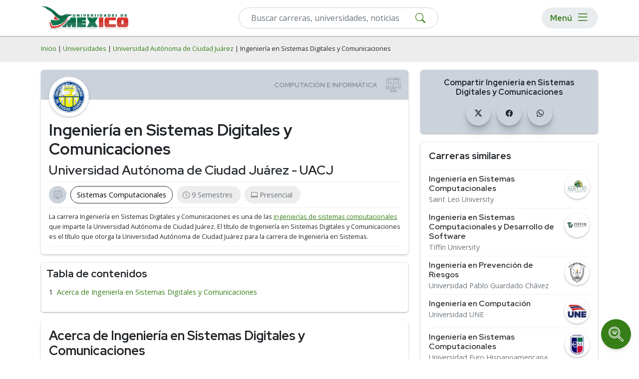

--- FILE ---
content_type: text/html; charset=utf-8
request_url: https://universidadesdemexico.mx/universidades/universidad-autonoma-de-ciudad-juarez/ingenieria-en-sistemas-digitales-y-comunicaciones
body_size: 9351
content:
<!DOCTYPE html>
<html lang="es">
<head>
    <meta name="robots" content="index,follow" />
    
<!-- Google Tag Manager -->
<script>(function(w,d,s,l,i){w[l]=w[l]||[];w[l].push({'gtm.start':
new Date().getTime(),event:'gtm.js'});var f=d.getElementsByTagName(s)[0],
j=d.createElement(s),dl=l!='dataLayer'?'&l='+l:'';j.async=true;j.src=
'https://www.googletagmanager.com/gtm.js?id='+i+dl;f.parentNode.insertBefore(j,f);
})(window,document,'script','dataLayer','GTM-W7V4RHN');</script>
<!-- End Google Tag Manager -->
    <meta charset="utf-8" />
    <meta name="viewport" content="width=device-width, initial-scale=1.0" />
    <title>Ingeniería en Sistemas Digitales y Comunicaciones - UACJ - Universidad Autónoma de Ciudad Juárez</title>
    <link rel="stylesheet" defer href="/lib-common/css/site.min.css?v26.01.14" />
    <link rel="stylesheet" href="/lib-common/css/bootstrap.min.css?v26.01.14">
    <link rel="stylesheet" href="/css/root.min.css?v26.01.14">
    <link rel="stylesheet" href="/lib-common/css/style.min.css?v26.01.14">
    <link rel="stylesheet" href="/lib-common/css/intlTelInput.min.css?v26.01.14">
    <link rel="icon" href="/img/ico/favicon/favicon.ico?v26.01.14">
    <meta name="description" content="Conoce más sobre la carrera de Ingeniería en Sistemas Digitales y Comunicaciones que imparte la Universidad Autónoma de Ciudad Juárez - UACJ. Plan de estudios, modalidades, costos, y sedes." />
    
    
    
<script type="application/ld+json">
{
	"@context": "https://schema.org",
	"@type": "BreadcrumbList",
	"itemListElement": [
		{
			"@type":"ListItem",
			"position":1,
			"name":"Universidades",
			"item":"http://universidadesdemexico.mx/universidades"
		},
		{
			"@type":"ListItem",
			"position":2,
			"name":"Universidad Autónoma de Ciudad Juárez",
			"item":"http://universidadesdemexico.mx/universidades/universidad-autonoma-de-ciudad-juarez"
		},
		{
			"@type":"ListItem",
			"position":3,
			"name":"Ingeniería en Sistemas Digitales y Comunicaciones"
		}
	]
}
</script>
    

    <link href='https://universidadesdemexico.mx/universidades/universidad-autonoma-de-ciudad-juarez/ingenieria-en-sistemas-digitales-y-comunicaciones' rel='canonical'>

    <!--Start Google Fonts-->
    <link rel="preconnect" href="https://fonts.googleapis.com">
    <link rel="preconnect" href="https://fonts.gstatic.com" crossorigin>
    <link href="https://fonts.googleapis.com/css2?family=Open+Sans:wght@400;600;700&family=Red+Hat+Display:wght@400;600;700&display=swap" rel="stylesheet">
    <link rel="stylesheet" href="https://cdn.jsdelivr.net/npm/bootstrap-icons@1.11.1/font/bootstrap-icons.css">

</head>
<body>
    
<!-- Google Tag Manager (noscript) -->
<noscript><iframe src="https://www.googletagmanager.com/ns.html?id=GTM-W7V4RHN"
height="0" width="0" style="display:none;visibility:hidden"></iframe></noscript>
<!-- End Google Tag Manager (noscript) -->

    <div class='bg-light h-nav'>
		<!-- Header -->
		<header>
			<nav class='navbar navbar-expand-lg navbar-light bg-white fixed-top box-shadow-2 h-nav'>
				<div class='container flex-row flex-nowrap'>
				<div class='d-flex flex-row'>
					<a class='navbar-brand pe-2 p-lg-0' href='/'>
						<img src='/img/logo.webp' height='50' width='181' alt='Universidades de Mexico' class='d-lg-flex d-none img-fluid my-1'>
						<img src='/img/logo-mobile.svg' height='40' width='40' alt='Universidades de Mexico' class='d-lg-none dflex img-fluid'>
					</a>
				</div>

					<!--Form-->
					<form action='/buscar' method='get' class='d-flex menuSearch'>
							<div class='col-12'>
								<div class='d-block position-relative'>
									<input type='text' class='form-control py-2' id='search' name='search' oninput='filterInput(this)' placeholder='Buscar carreras, universidades, noticias' required>
									<button type='submit' class='btn-searchMenu'><i class='bi bi-search'></i></button>
								</div>
						</div>
					</form>

					<div class='menu-responsive rounded-pill ms-2'>
						<button type='button' class='d-flex align-items-center btn btn-menu px-lg-3 py-lg-0 p-0' id='Btn-Menu'>
							<div class='d-lg-flex d-none m-0 me-2 text-s5'>Menú</div>
							<i class='bi bi-list'></i>
						</button>

						<div id='Modal-Menu' class='modalMenu'>
							<!-- Modal content -->
							<div class='container mt-4 pt-5'>
								<div class='position-relative'>
									<div class='modalMenu-content px-3'>
										<div class='modal-header px-0 py-1'>
											<div class='mb-0 text-s3'>Menú</div>
											<span class='close-1'><i class='bi bi-x'></i></span>
										</div>
										<div class='mobile__nav'>
											<nav>
												<!--first level-->
												<ul class='first-level'>
													<li><a class='nav-link' data-level-id='#menu1'>Áreas de Estudio</a></li>
													<li><a class='nav-link' data-level-id='#menu2'>Carreras</a></li>
													<li><a class='nav-link' data-level-id='#menu3'>Posgrados</a></li>
													<li><a aria-current='page' class='nav-link' href='/universidades'>Universidades</a></li>
													<li><a aria-current='page' class='nav-link' href='/rankings'>Rankings</a></li>
													<li><a aria-current='page' class='nav-link' href='/orientacion-academica'>Orientación Académica</a></li>
													<li><a aria-current='page' class='nav-link' href='/estudia-en-usa'>Estudia en USA</a></li>
													<li><a aria-current='page' class='nav-link' href='/sobre-nosotros'>Sobre Nosotros</a></li>
													<li><a aria-current='page' class='nav-link' href='/noticias'>Blog</a></li>
												</ul>
												<!-- second level-->
												<ul class='second-level' id='menu1'>
													<li><a class='back__menu nav-link' data-level-id='#menu1'>Áreas de Estudio</a></li>
													<li><a class='nav-link' data-level-id='#menu1-1'>Psicología y Ciencias del Comportamiento</a></li>
													<li><a class='nav-link' data-level-id='#menu1-2'>Ciencias Económicas y Empresariales</a></li>
													<li><a class='nav-link' data-level-id='#menu1-3'>Computación e Informática</a></li>
													<li><a class='nav-link' data-level-id='#menu1-4'>Derecho y Leyes</a></li>
													<li><a class='nav-link' data-level-id='#menu1-5'>Ingeniería y Tecnología</a></li>
													<li><a class='nav-link' data-level-id='#menu1-6'>Ciencias Sociales y Humanidades</a></li>
													<li><a class='nav-link' data-level-id='#menu1-7'>Ciencias de la Educación</a></li>
													<li><a href='/explorar' class='nav-link fw-bold'>Explorar más categorías</a></li>
												</ul>
												<!-- second level-->
												<ul class='second-level' id='menu2'>
													<li><a class='back__menu nav-link' data-level-id='#menu2'>Carreras</a></li>
													<li><a href='/explorar/ingenierias-x-2' class='nav-link'>Ingenierías</a></li>
													<li><a href='/explorar/licenciaturas-x-1' class='nav-link'>Licenciaturas</a></li>
												</ul>
												<!-- second level-->
												<ul class='second-level' id='menu3'>
													<li><a class='back__menu nav-link' data-level-id='#menu3'>Posgrados</a></li>
													<li><a href='/explorar/doctorados-w-1' class='nav-link'>Doctorados</a></li>
													<li><a href='/explorar/especialidades-w-5' class='nav-link'>Especialidades</a></li>
													<li><a href='/explorar/maestrias-w-2' class='nav-link'>Maestrías</a></li>
												</ul>
												<!-- third level-->
												<ul class='third-level' id='menu1-1'>
													<li><a class='back__menu nav-link' data-level-id='#menu1-1'>Psicología y Ciencias del Comportamiento</a></li>
													<li><a href='/explorar/psicologia-z-y-1-57' class='nav-link'>Psicología</a></li>
													<li><a href='/explorar/psicologia-organizacional-z-y-1-2094' class='nav-link'>Psicología Organizacional</a></li>
													<li><a href='/explorar/psicologia-social-z-y-1-2108' class='nav-link'>Psicología Social</a></li>
													<li><a href='/explorar/psicologia-infantil-z-y-1-2101' class='nav-link'>Psicología Infantil</a></li>
													<li><a href='/explorar/psicologia-educativa-z-y-1-2103' class='nav-link'>Psicología Educativa</a></li>
													<li><a href='/explorar/psicologia-deportiva-z-y-1-2102' class='nav-link'>Psicología Deportiva</a></li>
													<li><a href='/explorar/psicologia-familiar-z-y-1-2105' class='nav-link'>Psicología Familiar</a></li>
													<li><a href='/explorar/psicologia-forense-y-criminal-z-y-1-2092' class='nav-link'>Psicología Forense y Criminal</a></li>
													<li><a href='/explorar/psicologia-clinica-z-y-1-2100' class='nav-link'>Psicología Clínica</a></li>
													<li><a href='/explorar/terapia-ocupacional-z-y-1-2097' class='nav-link'>Terapia Ocupacional</a></li>
													<li><a href='/explorar/psicopatologia-z-y-1-2109' class='nav-link'>Psicopatología</a></li>
													<li><a href='/explorar/psicologia-y-ciencias-del-comportamiento-z-1' class='nav-link fw-bold'>Ver más</a></li>
												</ul>
												<!-- third level-->
												<ul class='third-level' id='menu1-2'>
													<li><a class='back__menu nav-link' data-level-id='#menu1-2'>Ciencias Económicas y Empresariales</a></li>
													<li><a href='/explorar/administracion-z-y-2-2139' class='nav-link'>Administración</a></li>
													<li><a href='/explorar/administracion-de-empresas-z-y-2-56' class='nav-link'>Administración de Empresas</a></li>
													<li><a href='/explorar/administracion-publica-z-y-2-2140' class='nav-link'>Administración Pública</a></li>
													<li><a href='/explorar/finanzas-z-y-2-62' class='nav-link'>Finanzas</a></li>
													<li><a href='/explorar/contabilidad-z-y-2-64' class='nav-link'>Contabilidad</a></li>
													<li><a href='/explorar/comercio-y-negocios-internacionales-z-y-2-80' class='nav-link'>Comercio y Negocios Internacionales</a></li>
													<li><a href='/explorar/recursos-humanos-z-y-2-60' class='nav-link'>Recursos Humanos</a></li>
													<li><a href='/explorar/mercadotecnia-z-y-2-63' class='nav-link'>Mercadotecnia</a></li>
													<li><a href='/explorar/gestion-de-proyectos-z-y-2-2210' class='nav-link'>Gestión de Proyectos</a></li>
													<li><a href='/explorar/logistica-z-y-2-1083' class='nav-link'>Logística</a></li>
													<li><a href='/explorar/economia-z-y-2-2142' class='nav-link'>Economía</a></li>
													<li><a href='/explorar/ciencias-economicas-y-empresariales-z-2' class='nav-link fw-bold'>Ver más</a></li>
												</ul>
												<!-- third level-->
												<ul class='third-level' id='menu1-3'>
													<li><a class='back__menu nav-link' data-level-id='#menu1-3'>Computación e Informática</a></li>
													<li><a href='/explorar/ingenieria-en-software-z-y-3-2188' class='nav-link'>Ingeniería en Software</a></li>
													<li><a href='/explorar/sistemas-z-y-3-2122' class='nav-link'>Sistemas</a></li>
													<li><a href='/explorar/programacion-z-y-3-2209' class='nav-link'>Programación</a></li>
													<li><a href='/explorar/sistemas-computacionales-z-y-3-50' class='nav-link'>Sistemas Computacionales</a></li>
													<li><a href='/explorar/ciberseguridad-z-y-3-2126' class='nav-link'>Ciberseguridad</a></li>
													<li><a href='/explorar/informatica-z-y-3-47' class='nav-link'>Informática</a></li>
													<li><a href='/explorar/inteligencia-artificial-z-y-3-2125' class='nav-link'>Inteligencia Artificial</a></li>
													<li><a href='/explorar/ciencias-de-datos-z-y-3-2127' class='nav-link'>Ciencias de Datos</a></li>
													<li><a href='/explorar/desarrollo-web-z-y-3-2129' class='nav-link'>Desarrollo Web</a></li>
													<li><a href='/explorar/desarrollo-y-diseno-de-videojuegos-z-y-3-2128' class='nav-link'>Desarrollo y Diseño de Videojuegos</a></li>
												</ul>
												<!-- third level-->
												<ul class='third-level' id='menu1-4'>
													<li><a class='back__menu nav-link' data-level-id='#menu1-4'>Derecho y Leyes</a></li>
													<li><a href='/explorar/derecho-z-y-4-53' class='nav-link'>Derecho</a></li>
													<li><a href='/explorar/derecho-penal-z-y-4-2091' class='nav-link'>Derecho Penal</a></li>
													<li><a href='/explorar/derecho-civil-z-y-4-2090' class='nav-link'>Derecho Civil</a></li>
													<li><a href='/explorar/derecho-corporativo-z-y-4-2096' class='nav-link'>Derecho Corporativo</a></li>
													<li><a href='/explorar/derecho-procesal-z-y-4-2106' class='nav-link'>Derecho Procesal</a></li>
													<li><a href='/explorar/derecho-fiscal-z-y-4-2095' class='nav-link'>Derecho Fiscal</a></li>
													<li><a href='/explorar/derecho-administrativo-z-y-4-2110' class='nav-link'>Derecho Administrativo</a></li>
													<li><a href='/explorar/derecho-laboral-z-y-4-2099' class='nav-link'>Derecho Laboral</a></li>
													<li><a href='/explorar/derecho-internacional-z-y-4-2104' class='nav-link'>Derecho Internacional</a></li>
													<li><a href='/explorar/derecho-familiar-z-y-4-2098' class='nav-link'>Derecho Familiar</a></li>
													<li><a href='/explorar/derecho-mercantil-z-y-4-2093' class='nav-link'>Derecho Mercantil</a></li>
													<li><a href='/explorar/derecho-y-leyes-z-4' class='nav-link fw-bold'>Ver más</a></li>
												</ul>
												<!-- third level-->
												<ul class='third-level' id='menu1-5'>
													<li><a class='back__menu nav-link' data-level-id='#menu1-5'>Ingeniería y Tecnología</a></li>
													<li><a href='/explorar/ingenieria-civil-z-y-5-2192' class='nav-link'>Ingeniería Civil</a></li>
													<li><a href='/explorar/ingenieria-industrial-z-y-5-2193' class='nav-link'>Ingeniería Industrial</a></li>
													<li><a href='/explorar/ingenieria-en-telecomunicaciones-z-y-5-2196' class='nav-link'>Ingeniería en Telecomunicaciones</a></li>
													<li><a href='/explorar/electricidad-z-y-5-2124' class='nav-link'>Electricidad</a></li>
													<li><a href='/explorar/electronica-z-y-5-83' class='nav-link'>Electrónica</a></li>
													<li><a href='/explorar/robotica-z-y-5-2121' class='nav-link'>Robótica</a></li>
													<li><a href='/explorar/ingenieria-mecatronica-z-y-5-2194' class='nav-link'>Ingeniería Mecatrónica</a></li>
													<li><a href='/explorar/ingenieria-mecanica-z-y-5-2198' class='nav-link'>Ingeniería Mecánica</a></li>
													<li><a href='/explorar/nanotecnologia-z-y-5-2130' class='nav-link'>Nanotecnología</a></li>
													<li><a href='/explorar/biotecnologia-z-y-5-2131' class='nav-link'>Biotecnología</a></li>
													<li><a href='/explorar/ingenieria-automotriz-z-y-5-2197' class='nav-link'>Ingeniería Automotriz</a></li>
													<li><a href='/explorar/ingenieria-y-tecnologia-z-5' class='nav-link fw-bold'>Ver más</a></li>
												</ul>
												<!-- third level-->
												<ul class='third-level' id='menu1-6'>
													<li><a class='back__menu nav-link' data-level-id='#menu1-6'>Ciencias Sociales y Humanidades</a></li>
													<li><a href='/explorar/ciencias-politicas-z-y-6-67' class='nav-link'>Ciencias Políticas</a></li>
													<li><a href='/explorar/ciencias-sociales-z-y-6-52' class='nav-link'>Ciencias Sociales</a></li>
													<li><a href='/explorar/historia-z-y-6-82' class='nav-link'>Historia</a></li>
													<li><a href='/explorar/geografia-z-y-6-2168' class='nav-link'>Geografía</a></li>
													<li><a href='/explorar/sociologia-z-y-6-2169' class='nav-link'>Sociología</a></li>
													<li><a href='/explorar/trabajo-social-z-y-6-2172' class='nav-link'>Trabajo Social</a></li>
													<li><a href='/explorar/antropologia-z-y-6-1084' class='nav-link'>Antropología</a></li>
													<li><a href='/explorar/lengua-y-literatura-z-y-6-54' class='nav-link'>Lengua y Literatura</a></li>
													<li><a href='/explorar/teologia-z-y-6-2177' class='nav-link'>Teología</a></li>
													<li><a href='/explorar/bibliotecologia-z-y-6-81' class='nav-link'>Bibliotecología</a></li>
													<li><a href='/explorar/arqueologia-z-y-6-2178' class='nav-link'>Arqueología</a></li>
													<li><a href='/explorar/ciencias-sociales-y-humanidades-z-6' class='nav-link fw-bold'>Ver más</a></li>
												</ul>
												<!-- third level-->
												<ul class='third-level' id='menu1-7'>
													<li><a class='back__menu nav-link' data-level-id='#menu1-7'>Ciencias de la Educación</a></li>
													<li><a href='/explorar/educacion-z-y-7-49' class='nav-link'>Educación</a></li>
													<li><a href='/explorar/pedagogia-z-y-7-2149' class='nav-link'>Pedagogía</a></li>
													<li><a href='/explorar/educacion-fisica-z-y-7-58' class='nav-link'>Educación Física</a></li>
												</ul>
											</nav>
										</div>
									</div>
								</div>
							</div>
						</div>
					</div>
				</div>
			</nav>
		</header>
		<!-- fin de header -->
	</div>


    <div b-1gb9u5p4zn>
        <main b-1gb9u5p4zn role="main" class="pb-3">
            

    <div class="bg-light py-3">
        <div class="container">
            <div class="row">
                <span class="breadcrumbs small"> 
                    <a href="/" class="text-decoration-none">Inicio</a> |
                    <a href="/universidades" class="text-decoration-none">Universidades</a> | 
                    <a href="/universidades/universidad-autonoma-de-ciudad-juarez" class="text-decoration-none">Universidad Autónoma de Ciudad Juárez</a> | 
                    Ingeniería en Sistemas Digitales y Comunicaciones
                </span>
            </div>
        </div>
    </div>

    <div class="container">
        <div class="row">
            <div class="col-lg-8 col-md-7 col-12">
                <div class="container mt-3">
                    <div class="row">
                        <div class="rounded box-shadow position-relative p-0">
                            <div class="hero-pages category3 rounded-top">
                            </div>
                            <div class="d-flex flex-column p-3">
                                <div class="img-program bg-white box-shadow p-2 rounded-circle">
                                    <img loading="lazy" src="/logos/thumb/logo-universidad-autonoma-de-ciudad-juarez.webp" alt="Universidad Autónoma de Ciudad Juárez" class="img-fluid rounded-circle" width="100" height="100">
                                </div>
                                <div class="mt-2">
                                    <h1>Ingeniería en Sistemas Digitales y Comunicaciones</h1>
                                    <h2 class="fw-semibold">Universidad Autónoma de Ciudad Juárez - UACJ</h2>


                                    <div class="programs-pill text-secondary d-flex flex-wrap border-top border-bottom pt-2 mt-2">
                                    <div class="category3-indiv-progr d-flex flex-row align-items-center rounded-pill px-2 py-1 me-2 mb-2 btn-category">
                                        </div>
                                        <div class="d-flex flex-row align-items-center rounded-pill btn-program px-2 py-1 me-2 mb-2">
                                            <a href="/explorar/sistemas-computacionales-z-y-3-50" class="px-1 m-0 text-decoration-none">Sistemas Computacionales</a>
                                        </div>
                                        <div class="d-flex flex-row align-items-center rounded-pill px-2 py-1 bg-light me-2 mb-2">
                                            <i class="bi bi-clock mx-1"></i><p class="pe-2 m-0">9 Semestres</p>
                                        </div>
                                    <div class="d-flex flex-row align-items-center rounded-pill px-2 py-1 bg-light me-2 mb-2">
                                        <i class="bi bi-laptop mx-1"></i><p class="pe-2 m-0">Presencial</p>
                                    </div>
                                </div>
                                <div class="border-bottom py-2">
                                    <p class="m-0 small">
                                        La carrera Ingeniería en Sistemas Digitales y Comunicaciones es una de las <a href="/explorar/sistemas-computacionales-ingenierias-z-y-x-3-50-2">ingenierías de sistemas computacionales</a> que imparte la Universidad Autónoma de Ciudad Juárez.
                                            <span>El título de Ingeniería en Sistemas Digitales y Comunicaciones es el título que otorga la Universidad Autónoma de Ciudad Juárez para la carrera de Ingeniería en Sistemas.</span>
                                    </p>
                                </div>
                            </div>
                        </div>
                    </div>
                </div>
            </div>

           
            <div id="toc" class="mt-3">
                <div class="text-s3">Tabla de contenidos</div>
            </div>

            <div id="content">
                <div class="rounded box-shadow p-3 mt-3">
                    <h2>Acerca de Ingeniería en Sistemas Digitales y Comunicaciones</h2>
                        <p><b>Objetivo<br><br></b>La&nbsp;Ingeniería en Sistemas Digitales y Comunicaciones de la&nbsp;Universidad Autónoma de Ciudad Juárez busca formar ingenieros en Sistemas Digitales y Comunicaciones con una sólida formación tecnológica y humana, capaces de diseñar, analizar y mantener sistemas digitales y de comunicaciones, con un enfoque multidisciplinario, para incorporar nuevas tecnologías a los procesos de producción y así colaborar con el desarrollo sustentable del país, con un alto sentido de la ética en el ejercicio de su profesión y un fuerte compromiso social.<div><span><br><b>Perfil de egreso<br></b><br></span>Los graduados del programa de Ingeniería en Sistemas Digitales y Comunicaciones:<li>Cuentan con una preparación sólida, tanto teórica como práctica, para investigar, analizar, diseñar, mantener y solucionar problemas relacionados a los sistemas digitales y de comunicación.</li><li>Practican el autoestudio y la educación continua para mejorar su preparación como individuos y profesionistas. Se actualizan mediante certificaciones, diplomados y/o posgrados.</li><li>Participan en grupos disciplinarios y multidisciplinarios en el desarrollo de proyectos.</li><li>Manifiestan un nivel profesional de comunicación.</li><li>Se desempeñan con profesionalismo, responsabilidad social, ética y apego al desarrollo sustentable por lo que asumen su compromiso como profesionistas y miembros de su comunidad, país y del planeta.</li></div></p>
                </div>
            </div>

            

            <div class='row margin-bottom-20'>  <div class='col-md-12'>    <div class='widget widget-highlight p-3 my-3 box-shadow-2 rounded'>      <h4 class='border-top-border-bottom'>        Facultades donde estudiar Ingeniería en Sistemas Digitales y Comunicaciones en la Universidad Autónoma de Ciudad Juárez      </h4>      <ul class='list-unstyled d-flex flex-row flex-wrap overflow-auto overflow-custom py-3 py-md-0 mb-0'>        <li class='link-subcategory text-nowrap'>          <a class='d-flex flex-row rounded-pill ps-2 pe-3 align-items-center' href='/explorar/universidad-autonoma-de-ciudad-juarez-p-m-45-4215'>Instituto de Ingeniería y Tecnología (Presencial)</a>        </li>      </ul>    </div>  </div></div>
        </div>

        <!--Publicidad en mobile-->
        <div data-device="mobile" data-location="Program-Lateral1" class="d-lg-none d-block"></div>

        <div class="col-lg-4 col-md-5 col-12">
            <!-- Lateral Contact Form -->

            <div class="box-shadow-2 rounded">
                <!-- Redes Sociales en mobile-->
            <div class="d-block hero-pages category3-bg mt-3 p-3 text-center rounded">
                <div class="mb-2 text-s5">Compartir Ingeniería en Sistemas Digitales y Comunicaciones</div>
                <div>
                    <ul class="list-unstyled mb-0">
                        <li class="d-inline-block px-1">
                            <a href="https://twitter.com/intent/tweet?url=http://universidadesdemexico.mx/universidades/universidad-autonoma-de-ciudad-juarez/ingenieria-en-sistemas-digitales-y-comunicaciones" rel="nofollow" target="_blank" class="link-redes-footer text-decoration-none rounded-circle circle-card d-flex align-items-center justify-content-center text-dark">
                                <i class="bi bi-twitter-x"></i>
                            </a>
                        </li>
                        <li class="d-inline-block px-1">
                            <a href="https://www.facebook.com/sharer/sharer.php?u=http://universidadesdemexico.mx/universidades/universidad-autonoma-de-ciudad-juarez/ingenieria-en-sistemas-digitales-y-comunicaciones" rel="nofollow" target="_blank" class="link-redes-footer text-decoration-none rounded-circle circle-card d-flex align-items-center justify-content-center text-dark">
                                <i class="bi bi-facebook"></i>
                            </a>
                        </li>
                            <li class="d-inline-block px-1">
                                <a href="https://api.whatsapp.com/send?text=http://universidadesdemexico.mx/universidades/universidad-autonoma-de-ciudad-juarez/ingenieria-en-sistemas-digitales-y-comunicaciones" rel="nofollow" target="_blank" class="link-redes-footer text-decoration-none rounded-circle circle-card d-flex align-items-center justify-content-center text-dark">
                                    <i class="bi bi-whatsapp"></i>
                                </a>
                            </li>
                        </ul>
                    </div>
                </div>
                <!--Fin redes sociales en mobile-->
            </div>

            <!-- Whatsapp Button -->

            <div class='my-3 box-shadow-2 rounded border'>  <div class='text-dark text-start px-3'>    <h4 class='mb-0 py-3 border-bottom'>Carreras similares</h4>  </div>  <div class='px-3 pt-2'>    <ul class='list-unstyled m-0'>      <li class='list-title text-decoration-none mb-2'>        <div class='mb-0 lh-sm d-flex flex-row align-items-start justify-content-between pb-2 border-bottom'>          <div class='d-flex flex-column pe-2'>            <h2 class='mb-1 fw-semibold'><a class='link-hover-underline' href='/universidades/saint-leo-university/ingenieria-en-sistemas-computacionales'>Ingeniería en Sistemas Computacionales</a></h2>            <p class='mb-0 lh-sm'><a class='link-hover-underline text-secondary' href='/universidades/saint-leo-university'>Saint Leo University</a></p>          </div>          <a href='/universidades/saint-leo-university'>            <img src='/logos/thumb/logo-saint-leo-university.webp')' class='rounded-circle bg-white box-shadow p-1' width='50' height='50' loading='lazy' />          </a>        </div>      </li>      <li class='list-title text-decoration-none mb-2'>        <div class='mb-0 lh-sm d-flex flex-row align-items-start justify-content-between pb-2 border-bottom'>          <div class='d-flex flex-column pe-2'>            <h2 class='mb-1 fw-semibold'><a class='link-hover-underline' href='/universidades/tiffin-university/ingenieria-en-sistemas-computacionales-y-desarrollo-de-software'>Ingeniería en Sistemas Computacionales y Desarrollo de Software</a></h2>            <p class='mb-0 lh-sm'><a class='link-hover-underline text-secondary' href='/universidades/tiffin-university'>Tiffin University</a></p>          </div>          <a href='/universidades/tiffin-university'>            <img src='/logos/thumb/logo-tiffin-university.webp')' class='rounded-circle bg-white box-shadow p-1' width='50' height='50' loading='lazy' />          </a>        </div>      </li>      <li class='list-title text-decoration-none mb-2'>        <div class='mb-0 lh-sm d-flex flex-row align-items-start justify-content-between pb-2 border-bottom'>          <div class='d-flex flex-column pe-2'>            <h2 class='mb-1 fw-semibold'><a class='link-hover-underline' href='/universidades/universidad-pablo-guardado-chavez/ingenieria-en-prevencion-de-riesgos'>Ingeniería en Prevención de Riesgos</a></h2>            <p class='mb-0 lh-sm'><a class='link-hover-underline text-secondary' href='/universidades/universidad-pablo-guardado-chavez'>Universidad Pablo Guardado Chávez</a></p>          </div>          <a href='/universidades/universidad-pablo-guardado-chavez'>            <img src='/logos/thumb/logo-universidad-pablo-guardado-chavez.webp')' class='rounded-circle bg-white box-shadow p-1' width='50' height='50' loading='lazy' />          </a>        </div>      </li>      <li class='list-title text-decoration-none mb-2'>        <div class='mb-0 lh-sm d-flex flex-row align-items-start justify-content-between pb-2 border-bottom'>          <div class='d-flex flex-column pe-2'>            <h2 class='mb-1 fw-semibold'><a class='link-hover-underline' href='/universidades/universidad-une/ingenieria-en-computacion'>Ingeniería en Computación</a></h2>            <p class='mb-0 lh-sm'><a class='link-hover-underline text-secondary' href='/universidades/universidad-une'>Universidad UNE</a></p>          </div>          <a href='/universidades/universidad-une'>            <img src='/logos/thumb/logo-universidad-une.webp')' class='rounded-circle bg-white box-shadow p-1' width='50' height='50' loading='lazy' />          </a>        </div>      </li>      <li class='list-title text-decoration-none mb-2'>        <div class='mb-0 lh-sm d-flex flex-row align-items-start justify-content-between pb-2 border-bottom'>          <div class='d-flex flex-column pe-2'>            <h2 class='mb-1 fw-semibold'><a class='link-hover-underline' href='/universidades/universidad-euro-hispanoamericana/ingenieria-en-sistemas-computacionales'>Ingeniería en Sistemas Computacionales</a></h2>            <p class='mb-0 lh-sm'><a class='link-hover-underline text-secondary' href='/universidades/universidad-euro-hispanoamericana'>Universidad Euro Hispanoamericana</a></p>          </div>          <a href='/universidades/universidad-euro-hispanoamericana'>            <img src='/logos/thumb/logo-universidad-euro-hispanoamericana.webp')' class='rounded-circle bg-white box-shadow p-1' width='50' height='50' loading='lazy' />          </a>        </div>      </li>      <li class='list-title text-decoration-none mb-2'>        <div class='mb-0 lh-sm d-flex flex-row align-items-start justify-content-between pb-2 border-bottom'>          <div class='d-flex flex-column pe-2'>            <h2 class='mb-1 fw-semibold'><a class='link-hover-underline' href='/universidades/universidad-univer/ingenieria-en-sistemas-computacionales'>Ingeniería en Sistemas Computacionales</a></h2>            <p class='mb-0 lh-sm'><a class='link-hover-underline text-secondary' href='/universidades/universidad-univer'>Universidad Univer</a></p>          </div>          <a href='/universidades/universidad-univer'>            <img src='/logos/thumb/logo-universidad-univer.webp')' class='rounded-circle bg-white box-shadow p-1' width='50' height='50' loading='lazy' />          </a>        </div>      </li>      <li class='list-title text-decoration-none mb-2'>        <div class='mb-0 lh-sm d-flex flex-row align-items-start justify-content-between pb-2 border-bottom'>          <div class='d-flex flex-column pe-2'>            <h2 class='mb-1 fw-semibold'><a class='link-hover-underline' href='/universidades/universidad-quetzalcoatl/ingenieria-en-tecnologias-de-la-informacion-y-negocios'>Ingeniería en Tecnologías de la Información y Negocios</a></h2>            <p class='mb-0 lh-sm'><a class='link-hover-underline text-secondary' href='/universidades/universidad-quetzalcoatl'>Universidad Quetzalcóatl</a></p>          </div>          <a href='/universidades/universidad-quetzalcoatl'>            <img src='/logos/thumb/logo-universidad-quetzalcoatl.webp')' class='rounded-circle bg-white box-shadow p-1' width='50' height='50' loading='lazy' />          </a>        </div>      </li>      <li class='list-title text-decoration-none mb-2'>        <div class='mb-0 lh-sm d-flex flex-row align-items-start justify-content-between pb-2 border-bottom'>          <div class='d-flex flex-column pe-2'>            <h2 class='mb-1 fw-semibold'><a class='link-hover-underline' href='/universidades/universidad-de-cuautitlan-izcalli/ingenieria-en-sistemas-computacionales'>Ingeniería en Sistemas Computacionales</a></h2>            <p class='mb-0 lh-sm'><a class='link-hover-underline text-secondary' href='/universidades/universidad-de-cuautitlan-izcalli'>Universidad de Cuautitlán Izcalli</a></p>          </div>          <a href='/universidades/universidad-de-cuautitlan-izcalli'>            <img src='/logos/thumb/logo-universidad-de-cuautitlan-izcalli.webp')' class='rounded-circle bg-white box-shadow p-1' width='50' height='50' loading='lazy' />          </a>        </div>      </li>      <li class='list-title text-decoration-none mb-2'>        <div class='mb-0 lh-sm d-flex flex-row align-items-start justify-content-between pb-2 border-bottom'>          <div class='d-flex flex-column pe-2'>            <h2 class='mb-1 fw-semibold'><a class='link-hover-underline' href='/universidades/universidad-alfonso-reyes/ing-mecanico-administrador'>Ing. Mecánico Administrador</a></h2>            <p class='mb-0 lh-sm'><a class='link-hover-underline text-secondary' href='/universidades/universidad-alfonso-reyes'>Universidad Alfonso Reyes</a></p>          </div>          <a href='/universidades/universidad-alfonso-reyes'>            <img src='/logos/thumb/logo-universidad-alfonso-reyes.webp')' class='rounded-circle bg-white box-shadow p-1' width='50' height='50' loading='lazy' />          </a>        </div>      </li>      <li class='list-title text-decoration-none mb-2'>        <div class='mb-0 lh-sm d-flex flex-row align-items-start justify-content-between pb-2 border-bottom'>          <div class='d-flex flex-column pe-2'>            <h2 class='mb-1 fw-semibold'><a class='link-hover-underline' href='/universidades/instituto-tecnologico-superior-de-los-reyes/ingenieria-en-sistemas-computacionales'>Ingeniería en Sistemas Computacionales</a></h2>            <p class='mb-0 lh-sm'><a class='link-hover-underline text-secondary' href='/universidades/instituto-tecnologico-superior-de-los-reyes'>Instituto Tecnológico Superior de los Reyes</a></p>          </div>          <a href='/universidades/instituto-tecnologico-superior-de-los-reyes'>            <img src='/logos/thumb/logo-instituto-tecnologico-superior-de-los-reyes.webp')' class='rounded-circle bg-white box-shadow p-1' width='50' height='50' loading='lazy' />          </a>        </div>      </li>      <li class='list-title text-decoration-none mb-2'>        <a class='d-flex flex-row rounded-pill p-2 justify-content-center text-center btn btn-primary' href='/explorar/sistemas-computacionales-ingenierias-z-y-x-3-50-2'><small>Explorar más Ingenierías en Sistemas Computacionales</small></a>      </li>    </ul>  </div></div>
        </div>
    </div>
</div>

<div class="my-5">
    <div class="card bg-block-hero border-0 rounded-0 m-0 py-5">
        <div class="card-body text-white my-5">
            <div class="container">
                <div class="col-md-8 col-ld-6">
                    <div class="text-s2">¿No era lo que estabas buscando?</div>
                    <p>Si este programa no se adapta a tus necesidades puedes buscar entre estos programas relacionados</p>
                    <a href="/explorar/sistemas-computacionales-z-y-3-50" class="btn btn-primary mb-3">Ver programas relacionados</a>
                </div>
            </div>
        </div>
    </div>
</div>

<!-- Publicidad en desktop -->
<div class="container  d-lg-block d-none">
    <div data-device="desktop" data-location="Program-Bottom" class="row my-3"></div>
</div>

<!-- Table of content generator -->
<script>
  document.addEventListener("DOMContentLoaded", function() {
        // Table of content creation tableofcontent.js
        createOrderedListOfHeadings();
  });
</script>
        </main>
    </div>

    <!-- Footer -->
    	<a href='/orientacion-academica'>
	<div class='floating-btn bottom-pos'>
		<img src='/lib-common/img/search.svg' loading='lazy' width='30' height='30'>
		<span class='btn-text'>
			Encuentra tu carrera
		</div>
	</div>
	</a>
<footer>
		<section>
			<div
				<div class='pre-footer d-flex flex-column align-items-center justify-content-center text-center py-5'>
				<div class='container fit-width'>
					<div class='d-flex flex-column flex-lg-row  align-items-center justify-content-center mb-sm-5 mb-md-2'>
						<div class='p-2'><a href='/categorias' class='link-pre-footer text-dark fw-bold'>Áreas de Estudio</a></div>
						<div class='p-2'><a href='/universidades' class='link-pre-footer text-dark fw-bold'>Universidades</a></div>
						<div class='p-2'><a href='/estudia-en-usa' class='link-pre-footer text-dark fw-bold'>Estudia en USA</a></div>
						<div class='p-2'><a href='/rankings' class='link-pre-footer text-dark fw-bold'>Rankings de Universidades</a></div>
						<div class='p-2'><a href='/noticias' class='link-pre-footer text-dark fw-bold'>Blog</a></div>
						<div class='p-2'><a href='/sobre-nosotros' class='link-pre-footer text-dark fw-bold'>Sobre Nosotros</a></div>
					</div>
					<div class='d-flex flex-column flex-lg-row justify-content-between align-items-center w-100'>
					<a class='d-flex align-content-center my-3' href='https://www.avenuglobal.com/' target='_blank'>
				<div class='avenu box-shadow-2 rounded-pill'>
						<img loading='lazy' src='/lib-common/img/avenu-logo1.webp' height='20' width='200' alt='Logo Avenu' class='img-fluid py-2 px-3'>
				</div>
					</a>
					<ul class='list-unstyled d-flex justify-content-center mt-3 gap-3'>
						<li>
							<a href='https://www.facebook.com/universidadesdemexico.mx/' target='_blank' class='link-redes-footer rounded-pill bg-white text-decoration-none px-2 py-2 mb-2 d-flex justify-content-center align-items-center'>
								<i class='bi bi-facebook fs-5'></i>
							</a>
						</li>
						<li>
							<a href='https://www.instagram.com/universidadesdemexico/?hl=es-la' target='_blank' class='link-redes-footer rounded-pill bg-white text-decoration-none px-2 py-2 mb-2 d-flex justify-content-center align-items-center'>
								<i class='bi bi-instagram fs-5'></i>
							</a>
						</li>
					</ul>
					</div>
					</div>
				</div>
			</div>
		</section>
		<section>
			<div class='bg-light small text-dark text-center fw-light py-2'>
				Universidades de México © 2026 | 
				<a href='/politicas-de-privacidad' class='text-dark text-decoration-none'>Políticas de Privacidad</a>
			</div>
		</section>
	</footer>



    <!-- Archivo JS Bootstrap 5 -->
    <script src="/lib-common/js/bootstrap.bundle.js?v26.01.14"></script>
    <script src="/lib-common/js/site.min.js?v26.01.14"></script>
    <script src="/lib-common/js/intlTelInput.min.js?v26.01.14"></script>
    <script defer src="/lib-common/js/validations.min.js?v26.01.14"></script>
    <script src="/lib-common/js/whatsappButton.min.js?v26.01.14"></script>
    <script src="/lib-common/js/tableofcontent.min.js?v26.01.14"></script>

    <script>
        var adsEnabled = (0 == 1);

        document.addEventListener("DOMContentLoaded", function(event) {
            //Menú Principal y Modal
            //Get the Menu
            let attrLists = document.querySelectorAll("[data-level-id]");

            attrLists.forEach(attr => {
                attr.addEventListener("click", function (e) {
                    let levelId = e.target.dataset.levelId;

                    document.querySelector(levelId).classList.toggle("active");
                });
            })

            // Get the modal
            var modal = document.getElementById("Modal-Menu");

            // Get the button that opens the modal
            var btn = document.getElementById("Btn-Menu");

            // Get the <span> element that closes the modal
            var span = document.getElementsByClassName("close-1")[0];

            // When the user clicks on the button, open the modal
            btn.onclick = function () {
                modal.style.display = "block";
            }

            // When the user clicks on <span> (x), close the modal
            span.onclick = function () {
                modal.style.display = "none";
            }

            // When the user clicks anywhere outside of the modal, close it
            window.onclick = function (event) {
                if (event.target == modal) {
                    modal.style.display = "none";
                }
            }

            if(adsEnabled)
                CargarAvisos();

            // let modalPopupProgram = document.getElementById('Costos-y-Fecha-Inicio');
            // modalPopupProgram.addEventListener('hidden.bs.modal', () => {

            //     let seccionForm = document.getElementById("SeccionForm");
            //     let seccionGracias = document.getElementById("SeccionGracias");

            //     seccionForm.classList.remove('invisible');
            //     seccionGracias.classList.add('visually-hidden');

            //     let form = document.getElementById('frmContactFormPopup');

            //     form.elements['formType'].value = 'Submit';

            //     let elements = form.querySelectorAll('input[estado="valid"],select[estado="valid"]');
            //     elements.forEach(function(item){
            //         item.setAttribute("estado", "invalid");
            //     });

            //     let btn = form.elements['btnEnviar'];
            //     btn.disabled = false;
            //     btn.innerText = 'Recibir información por e-mail';
            // });

            // let modalPopupUniversity = document.getElementById('PopupUniversities');
            // modalPopupUniversity.addEventListener('hidden.bs.modal', () => {

            //     let seccionForm = document.getElementById("SeccionFormU");
            //     let seccionGracias = document.getElementById("SeccionGraciasU");

            //     seccionForm.classList.remove('invisible');
            //     seccionGracias.classList.add('visually-hidden');

            //     let form = document.getElementById('frmContactFormPopupUniversities');

            //     form.elements['formType'].value = 'Submit';

            //     let elements = form.querySelectorAll('input[estado="valid"],select[estado="valid"]');
            //     elements.forEach(function(item){
            //         item.setAttribute("estado", "invalid");
            //     });

            //     let btn = form.elements['btnEnviar'];
            //     btn.disabled = false;
            //     btn.innerText = 'Recibir información por e-mail';
            // });


        });

        var listInputTelefono = document.querySelectorAll("#txtTelefono, #txtPopupTelefono, #txtPUTelefono");

        if (listInputTelefono.length > 0) {
            for (let h = 0; h < listInputTelefono.length; h++) {
                let inputTelefono = listInputTelefono[h];

                if (inputTelefono) {
                    var DefaultCountry = "mx";
                    inputTelefono.value = "+52";

                    var iti = window.intlTelInput(inputTelefono, {
                        initialCountry: DefaultCountry,
                        countryCode: DefaultCountry,
                        nationalMode: false,
                        autoHideDialCode: false,
                        separateDialCode: false,
                        autoPlaceholder: "off",
                        preferredCountries: ["mx", "us", "co", "cu", "ec", "gt", "hn", "ve"],
                        utilsScript: "/lib-common/js/utils.min.js",
                    });

                    inputTelefono.addEventListener('keydown', function() {
                        // Allow: backspace, delete, tab, escape, and enter
                        if (event.keyCode == 46 || event.keyCode == 8 || event.keyCode == 9 || event.keyCode == 27 || event.keyCode == 13 || event.keyCode == 107 || event.keyCode == 187 ||
                            // Allow: Ctrl+A
                            (event.keyCode == 65 && event.ctrlKey === true) ||
                            // Allow: home, end, left, right
                            (event.keyCode >= 35 && event.keyCode <= 39)) {
                            // let it happen, don't do anything
                            return;
                        }
                        else {
                            // Ensure that it is a number and stop the keypress
                            if (event.shiftKey || (event.keyCode < 48 || event.keyCode > 57) && (event.keyCode < 96 || event.keyCode > 105)) {
                                event.preventDefault();
                            }
                        }
                    });
                }
            }
        }
    </script>

    
<!-- Google ReCaptcha START -->
<script src='https://www.google.com/recaptcha/api.js?render=6LdvLH0cAAAAAPN7rNHtkZOeLmKT2fLS_GjwXeEA'></script>
<script>
    document.addEventListener('DOMContentLoaded', function (event) {
        grecaptcha.ready(function () {
            grecaptcha.execute('6LdvLH0cAAAAAPN7rNHtkZOeLmKT2fLS_GjwXeEA', { action: 'Click' })
                .then(function (token) {
                    let elements = document.getElementsByName('captcha');
                    Array.from(elements).forEach((element, index) => {
                        element.value = token;
                    })
                });
            setInterval(function () {
                grecaptcha.execute('6LdvLH0cAAAAAPN7rNHtkZOeLmKT2fLS_GjwXeEA', { action: 'Click' })
                    .then(function (token) {
                        let elements = document.getElementsByName('captcha');
                        Array.from(elements).forEach((element, index) => {
                            element.value = token;
                        })
                    });
            }, 30000);
        });
    });
</script>
<!-- Google ReCaptcha END -->

    

<script defer src="https://static.cloudflareinsights.com/beacon.min.js/vcd15cbe7772f49c399c6a5babf22c1241717689176015" integrity="sha512-ZpsOmlRQV6y907TI0dKBHq9Md29nnaEIPlkf84rnaERnq6zvWvPUqr2ft8M1aS28oN72PdrCzSjY4U6VaAw1EQ==" data-cf-beacon='{"version":"2024.11.0","token":"a201ab39c8c04baa9e570975964c5310","r":1,"server_timing":{"name":{"cfCacheStatus":true,"cfEdge":true,"cfExtPri":true,"cfL4":true,"cfOrigin":true,"cfSpeedBrain":true},"location_startswith":null}}' crossorigin="anonymous"></script>
</body>
</html>

--- FILE ---
content_type: text/html; charset=utf-8
request_url: https://www.google.com/recaptcha/api2/anchor?ar=1&k=6LdvLH0cAAAAAPN7rNHtkZOeLmKT2fLS_GjwXeEA&co=aHR0cHM6Ly91bml2ZXJzaWRhZGVzZGVtZXhpY28ubXg6NDQz&hl=en&v=PoyoqOPhxBO7pBk68S4YbpHZ&size=invisible&anchor-ms=20000&execute-ms=30000&cb=exj97eotfmd2
body_size: 48655
content:
<!DOCTYPE HTML><html dir="ltr" lang="en"><head><meta http-equiv="Content-Type" content="text/html; charset=UTF-8">
<meta http-equiv="X-UA-Compatible" content="IE=edge">
<title>reCAPTCHA</title>
<style type="text/css">
/* cyrillic-ext */
@font-face {
  font-family: 'Roboto';
  font-style: normal;
  font-weight: 400;
  font-stretch: 100%;
  src: url(//fonts.gstatic.com/s/roboto/v48/KFO7CnqEu92Fr1ME7kSn66aGLdTylUAMa3GUBHMdazTgWw.woff2) format('woff2');
  unicode-range: U+0460-052F, U+1C80-1C8A, U+20B4, U+2DE0-2DFF, U+A640-A69F, U+FE2E-FE2F;
}
/* cyrillic */
@font-face {
  font-family: 'Roboto';
  font-style: normal;
  font-weight: 400;
  font-stretch: 100%;
  src: url(//fonts.gstatic.com/s/roboto/v48/KFO7CnqEu92Fr1ME7kSn66aGLdTylUAMa3iUBHMdazTgWw.woff2) format('woff2');
  unicode-range: U+0301, U+0400-045F, U+0490-0491, U+04B0-04B1, U+2116;
}
/* greek-ext */
@font-face {
  font-family: 'Roboto';
  font-style: normal;
  font-weight: 400;
  font-stretch: 100%;
  src: url(//fonts.gstatic.com/s/roboto/v48/KFO7CnqEu92Fr1ME7kSn66aGLdTylUAMa3CUBHMdazTgWw.woff2) format('woff2');
  unicode-range: U+1F00-1FFF;
}
/* greek */
@font-face {
  font-family: 'Roboto';
  font-style: normal;
  font-weight: 400;
  font-stretch: 100%;
  src: url(//fonts.gstatic.com/s/roboto/v48/KFO7CnqEu92Fr1ME7kSn66aGLdTylUAMa3-UBHMdazTgWw.woff2) format('woff2');
  unicode-range: U+0370-0377, U+037A-037F, U+0384-038A, U+038C, U+038E-03A1, U+03A3-03FF;
}
/* math */
@font-face {
  font-family: 'Roboto';
  font-style: normal;
  font-weight: 400;
  font-stretch: 100%;
  src: url(//fonts.gstatic.com/s/roboto/v48/KFO7CnqEu92Fr1ME7kSn66aGLdTylUAMawCUBHMdazTgWw.woff2) format('woff2');
  unicode-range: U+0302-0303, U+0305, U+0307-0308, U+0310, U+0312, U+0315, U+031A, U+0326-0327, U+032C, U+032F-0330, U+0332-0333, U+0338, U+033A, U+0346, U+034D, U+0391-03A1, U+03A3-03A9, U+03B1-03C9, U+03D1, U+03D5-03D6, U+03F0-03F1, U+03F4-03F5, U+2016-2017, U+2034-2038, U+203C, U+2040, U+2043, U+2047, U+2050, U+2057, U+205F, U+2070-2071, U+2074-208E, U+2090-209C, U+20D0-20DC, U+20E1, U+20E5-20EF, U+2100-2112, U+2114-2115, U+2117-2121, U+2123-214F, U+2190, U+2192, U+2194-21AE, U+21B0-21E5, U+21F1-21F2, U+21F4-2211, U+2213-2214, U+2216-22FF, U+2308-230B, U+2310, U+2319, U+231C-2321, U+2336-237A, U+237C, U+2395, U+239B-23B7, U+23D0, U+23DC-23E1, U+2474-2475, U+25AF, U+25B3, U+25B7, U+25BD, U+25C1, U+25CA, U+25CC, U+25FB, U+266D-266F, U+27C0-27FF, U+2900-2AFF, U+2B0E-2B11, U+2B30-2B4C, U+2BFE, U+3030, U+FF5B, U+FF5D, U+1D400-1D7FF, U+1EE00-1EEFF;
}
/* symbols */
@font-face {
  font-family: 'Roboto';
  font-style: normal;
  font-weight: 400;
  font-stretch: 100%;
  src: url(//fonts.gstatic.com/s/roboto/v48/KFO7CnqEu92Fr1ME7kSn66aGLdTylUAMaxKUBHMdazTgWw.woff2) format('woff2');
  unicode-range: U+0001-000C, U+000E-001F, U+007F-009F, U+20DD-20E0, U+20E2-20E4, U+2150-218F, U+2190, U+2192, U+2194-2199, U+21AF, U+21E6-21F0, U+21F3, U+2218-2219, U+2299, U+22C4-22C6, U+2300-243F, U+2440-244A, U+2460-24FF, U+25A0-27BF, U+2800-28FF, U+2921-2922, U+2981, U+29BF, U+29EB, U+2B00-2BFF, U+4DC0-4DFF, U+FFF9-FFFB, U+10140-1018E, U+10190-1019C, U+101A0, U+101D0-101FD, U+102E0-102FB, U+10E60-10E7E, U+1D2C0-1D2D3, U+1D2E0-1D37F, U+1F000-1F0FF, U+1F100-1F1AD, U+1F1E6-1F1FF, U+1F30D-1F30F, U+1F315, U+1F31C, U+1F31E, U+1F320-1F32C, U+1F336, U+1F378, U+1F37D, U+1F382, U+1F393-1F39F, U+1F3A7-1F3A8, U+1F3AC-1F3AF, U+1F3C2, U+1F3C4-1F3C6, U+1F3CA-1F3CE, U+1F3D4-1F3E0, U+1F3ED, U+1F3F1-1F3F3, U+1F3F5-1F3F7, U+1F408, U+1F415, U+1F41F, U+1F426, U+1F43F, U+1F441-1F442, U+1F444, U+1F446-1F449, U+1F44C-1F44E, U+1F453, U+1F46A, U+1F47D, U+1F4A3, U+1F4B0, U+1F4B3, U+1F4B9, U+1F4BB, U+1F4BF, U+1F4C8-1F4CB, U+1F4D6, U+1F4DA, U+1F4DF, U+1F4E3-1F4E6, U+1F4EA-1F4ED, U+1F4F7, U+1F4F9-1F4FB, U+1F4FD-1F4FE, U+1F503, U+1F507-1F50B, U+1F50D, U+1F512-1F513, U+1F53E-1F54A, U+1F54F-1F5FA, U+1F610, U+1F650-1F67F, U+1F687, U+1F68D, U+1F691, U+1F694, U+1F698, U+1F6AD, U+1F6B2, U+1F6B9-1F6BA, U+1F6BC, U+1F6C6-1F6CF, U+1F6D3-1F6D7, U+1F6E0-1F6EA, U+1F6F0-1F6F3, U+1F6F7-1F6FC, U+1F700-1F7FF, U+1F800-1F80B, U+1F810-1F847, U+1F850-1F859, U+1F860-1F887, U+1F890-1F8AD, U+1F8B0-1F8BB, U+1F8C0-1F8C1, U+1F900-1F90B, U+1F93B, U+1F946, U+1F984, U+1F996, U+1F9E9, U+1FA00-1FA6F, U+1FA70-1FA7C, U+1FA80-1FA89, U+1FA8F-1FAC6, U+1FACE-1FADC, U+1FADF-1FAE9, U+1FAF0-1FAF8, U+1FB00-1FBFF;
}
/* vietnamese */
@font-face {
  font-family: 'Roboto';
  font-style: normal;
  font-weight: 400;
  font-stretch: 100%;
  src: url(//fonts.gstatic.com/s/roboto/v48/KFO7CnqEu92Fr1ME7kSn66aGLdTylUAMa3OUBHMdazTgWw.woff2) format('woff2');
  unicode-range: U+0102-0103, U+0110-0111, U+0128-0129, U+0168-0169, U+01A0-01A1, U+01AF-01B0, U+0300-0301, U+0303-0304, U+0308-0309, U+0323, U+0329, U+1EA0-1EF9, U+20AB;
}
/* latin-ext */
@font-face {
  font-family: 'Roboto';
  font-style: normal;
  font-weight: 400;
  font-stretch: 100%;
  src: url(//fonts.gstatic.com/s/roboto/v48/KFO7CnqEu92Fr1ME7kSn66aGLdTylUAMa3KUBHMdazTgWw.woff2) format('woff2');
  unicode-range: U+0100-02BA, U+02BD-02C5, U+02C7-02CC, U+02CE-02D7, U+02DD-02FF, U+0304, U+0308, U+0329, U+1D00-1DBF, U+1E00-1E9F, U+1EF2-1EFF, U+2020, U+20A0-20AB, U+20AD-20C0, U+2113, U+2C60-2C7F, U+A720-A7FF;
}
/* latin */
@font-face {
  font-family: 'Roboto';
  font-style: normal;
  font-weight: 400;
  font-stretch: 100%;
  src: url(//fonts.gstatic.com/s/roboto/v48/KFO7CnqEu92Fr1ME7kSn66aGLdTylUAMa3yUBHMdazQ.woff2) format('woff2');
  unicode-range: U+0000-00FF, U+0131, U+0152-0153, U+02BB-02BC, U+02C6, U+02DA, U+02DC, U+0304, U+0308, U+0329, U+2000-206F, U+20AC, U+2122, U+2191, U+2193, U+2212, U+2215, U+FEFF, U+FFFD;
}
/* cyrillic-ext */
@font-face {
  font-family: 'Roboto';
  font-style: normal;
  font-weight: 500;
  font-stretch: 100%;
  src: url(//fonts.gstatic.com/s/roboto/v48/KFO7CnqEu92Fr1ME7kSn66aGLdTylUAMa3GUBHMdazTgWw.woff2) format('woff2');
  unicode-range: U+0460-052F, U+1C80-1C8A, U+20B4, U+2DE0-2DFF, U+A640-A69F, U+FE2E-FE2F;
}
/* cyrillic */
@font-face {
  font-family: 'Roboto';
  font-style: normal;
  font-weight: 500;
  font-stretch: 100%;
  src: url(//fonts.gstatic.com/s/roboto/v48/KFO7CnqEu92Fr1ME7kSn66aGLdTylUAMa3iUBHMdazTgWw.woff2) format('woff2');
  unicode-range: U+0301, U+0400-045F, U+0490-0491, U+04B0-04B1, U+2116;
}
/* greek-ext */
@font-face {
  font-family: 'Roboto';
  font-style: normal;
  font-weight: 500;
  font-stretch: 100%;
  src: url(//fonts.gstatic.com/s/roboto/v48/KFO7CnqEu92Fr1ME7kSn66aGLdTylUAMa3CUBHMdazTgWw.woff2) format('woff2');
  unicode-range: U+1F00-1FFF;
}
/* greek */
@font-face {
  font-family: 'Roboto';
  font-style: normal;
  font-weight: 500;
  font-stretch: 100%;
  src: url(//fonts.gstatic.com/s/roboto/v48/KFO7CnqEu92Fr1ME7kSn66aGLdTylUAMa3-UBHMdazTgWw.woff2) format('woff2');
  unicode-range: U+0370-0377, U+037A-037F, U+0384-038A, U+038C, U+038E-03A1, U+03A3-03FF;
}
/* math */
@font-face {
  font-family: 'Roboto';
  font-style: normal;
  font-weight: 500;
  font-stretch: 100%;
  src: url(//fonts.gstatic.com/s/roboto/v48/KFO7CnqEu92Fr1ME7kSn66aGLdTylUAMawCUBHMdazTgWw.woff2) format('woff2');
  unicode-range: U+0302-0303, U+0305, U+0307-0308, U+0310, U+0312, U+0315, U+031A, U+0326-0327, U+032C, U+032F-0330, U+0332-0333, U+0338, U+033A, U+0346, U+034D, U+0391-03A1, U+03A3-03A9, U+03B1-03C9, U+03D1, U+03D5-03D6, U+03F0-03F1, U+03F4-03F5, U+2016-2017, U+2034-2038, U+203C, U+2040, U+2043, U+2047, U+2050, U+2057, U+205F, U+2070-2071, U+2074-208E, U+2090-209C, U+20D0-20DC, U+20E1, U+20E5-20EF, U+2100-2112, U+2114-2115, U+2117-2121, U+2123-214F, U+2190, U+2192, U+2194-21AE, U+21B0-21E5, U+21F1-21F2, U+21F4-2211, U+2213-2214, U+2216-22FF, U+2308-230B, U+2310, U+2319, U+231C-2321, U+2336-237A, U+237C, U+2395, U+239B-23B7, U+23D0, U+23DC-23E1, U+2474-2475, U+25AF, U+25B3, U+25B7, U+25BD, U+25C1, U+25CA, U+25CC, U+25FB, U+266D-266F, U+27C0-27FF, U+2900-2AFF, U+2B0E-2B11, U+2B30-2B4C, U+2BFE, U+3030, U+FF5B, U+FF5D, U+1D400-1D7FF, U+1EE00-1EEFF;
}
/* symbols */
@font-face {
  font-family: 'Roboto';
  font-style: normal;
  font-weight: 500;
  font-stretch: 100%;
  src: url(//fonts.gstatic.com/s/roboto/v48/KFO7CnqEu92Fr1ME7kSn66aGLdTylUAMaxKUBHMdazTgWw.woff2) format('woff2');
  unicode-range: U+0001-000C, U+000E-001F, U+007F-009F, U+20DD-20E0, U+20E2-20E4, U+2150-218F, U+2190, U+2192, U+2194-2199, U+21AF, U+21E6-21F0, U+21F3, U+2218-2219, U+2299, U+22C4-22C6, U+2300-243F, U+2440-244A, U+2460-24FF, U+25A0-27BF, U+2800-28FF, U+2921-2922, U+2981, U+29BF, U+29EB, U+2B00-2BFF, U+4DC0-4DFF, U+FFF9-FFFB, U+10140-1018E, U+10190-1019C, U+101A0, U+101D0-101FD, U+102E0-102FB, U+10E60-10E7E, U+1D2C0-1D2D3, U+1D2E0-1D37F, U+1F000-1F0FF, U+1F100-1F1AD, U+1F1E6-1F1FF, U+1F30D-1F30F, U+1F315, U+1F31C, U+1F31E, U+1F320-1F32C, U+1F336, U+1F378, U+1F37D, U+1F382, U+1F393-1F39F, U+1F3A7-1F3A8, U+1F3AC-1F3AF, U+1F3C2, U+1F3C4-1F3C6, U+1F3CA-1F3CE, U+1F3D4-1F3E0, U+1F3ED, U+1F3F1-1F3F3, U+1F3F5-1F3F7, U+1F408, U+1F415, U+1F41F, U+1F426, U+1F43F, U+1F441-1F442, U+1F444, U+1F446-1F449, U+1F44C-1F44E, U+1F453, U+1F46A, U+1F47D, U+1F4A3, U+1F4B0, U+1F4B3, U+1F4B9, U+1F4BB, U+1F4BF, U+1F4C8-1F4CB, U+1F4D6, U+1F4DA, U+1F4DF, U+1F4E3-1F4E6, U+1F4EA-1F4ED, U+1F4F7, U+1F4F9-1F4FB, U+1F4FD-1F4FE, U+1F503, U+1F507-1F50B, U+1F50D, U+1F512-1F513, U+1F53E-1F54A, U+1F54F-1F5FA, U+1F610, U+1F650-1F67F, U+1F687, U+1F68D, U+1F691, U+1F694, U+1F698, U+1F6AD, U+1F6B2, U+1F6B9-1F6BA, U+1F6BC, U+1F6C6-1F6CF, U+1F6D3-1F6D7, U+1F6E0-1F6EA, U+1F6F0-1F6F3, U+1F6F7-1F6FC, U+1F700-1F7FF, U+1F800-1F80B, U+1F810-1F847, U+1F850-1F859, U+1F860-1F887, U+1F890-1F8AD, U+1F8B0-1F8BB, U+1F8C0-1F8C1, U+1F900-1F90B, U+1F93B, U+1F946, U+1F984, U+1F996, U+1F9E9, U+1FA00-1FA6F, U+1FA70-1FA7C, U+1FA80-1FA89, U+1FA8F-1FAC6, U+1FACE-1FADC, U+1FADF-1FAE9, U+1FAF0-1FAF8, U+1FB00-1FBFF;
}
/* vietnamese */
@font-face {
  font-family: 'Roboto';
  font-style: normal;
  font-weight: 500;
  font-stretch: 100%;
  src: url(//fonts.gstatic.com/s/roboto/v48/KFO7CnqEu92Fr1ME7kSn66aGLdTylUAMa3OUBHMdazTgWw.woff2) format('woff2');
  unicode-range: U+0102-0103, U+0110-0111, U+0128-0129, U+0168-0169, U+01A0-01A1, U+01AF-01B0, U+0300-0301, U+0303-0304, U+0308-0309, U+0323, U+0329, U+1EA0-1EF9, U+20AB;
}
/* latin-ext */
@font-face {
  font-family: 'Roboto';
  font-style: normal;
  font-weight: 500;
  font-stretch: 100%;
  src: url(//fonts.gstatic.com/s/roboto/v48/KFO7CnqEu92Fr1ME7kSn66aGLdTylUAMa3KUBHMdazTgWw.woff2) format('woff2');
  unicode-range: U+0100-02BA, U+02BD-02C5, U+02C7-02CC, U+02CE-02D7, U+02DD-02FF, U+0304, U+0308, U+0329, U+1D00-1DBF, U+1E00-1E9F, U+1EF2-1EFF, U+2020, U+20A0-20AB, U+20AD-20C0, U+2113, U+2C60-2C7F, U+A720-A7FF;
}
/* latin */
@font-face {
  font-family: 'Roboto';
  font-style: normal;
  font-weight: 500;
  font-stretch: 100%;
  src: url(//fonts.gstatic.com/s/roboto/v48/KFO7CnqEu92Fr1ME7kSn66aGLdTylUAMa3yUBHMdazQ.woff2) format('woff2');
  unicode-range: U+0000-00FF, U+0131, U+0152-0153, U+02BB-02BC, U+02C6, U+02DA, U+02DC, U+0304, U+0308, U+0329, U+2000-206F, U+20AC, U+2122, U+2191, U+2193, U+2212, U+2215, U+FEFF, U+FFFD;
}
/* cyrillic-ext */
@font-face {
  font-family: 'Roboto';
  font-style: normal;
  font-weight: 900;
  font-stretch: 100%;
  src: url(//fonts.gstatic.com/s/roboto/v48/KFO7CnqEu92Fr1ME7kSn66aGLdTylUAMa3GUBHMdazTgWw.woff2) format('woff2');
  unicode-range: U+0460-052F, U+1C80-1C8A, U+20B4, U+2DE0-2DFF, U+A640-A69F, U+FE2E-FE2F;
}
/* cyrillic */
@font-face {
  font-family: 'Roboto';
  font-style: normal;
  font-weight: 900;
  font-stretch: 100%;
  src: url(//fonts.gstatic.com/s/roboto/v48/KFO7CnqEu92Fr1ME7kSn66aGLdTylUAMa3iUBHMdazTgWw.woff2) format('woff2');
  unicode-range: U+0301, U+0400-045F, U+0490-0491, U+04B0-04B1, U+2116;
}
/* greek-ext */
@font-face {
  font-family: 'Roboto';
  font-style: normal;
  font-weight: 900;
  font-stretch: 100%;
  src: url(//fonts.gstatic.com/s/roboto/v48/KFO7CnqEu92Fr1ME7kSn66aGLdTylUAMa3CUBHMdazTgWw.woff2) format('woff2');
  unicode-range: U+1F00-1FFF;
}
/* greek */
@font-face {
  font-family: 'Roboto';
  font-style: normal;
  font-weight: 900;
  font-stretch: 100%;
  src: url(//fonts.gstatic.com/s/roboto/v48/KFO7CnqEu92Fr1ME7kSn66aGLdTylUAMa3-UBHMdazTgWw.woff2) format('woff2');
  unicode-range: U+0370-0377, U+037A-037F, U+0384-038A, U+038C, U+038E-03A1, U+03A3-03FF;
}
/* math */
@font-face {
  font-family: 'Roboto';
  font-style: normal;
  font-weight: 900;
  font-stretch: 100%;
  src: url(//fonts.gstatic.com/s/roboto/v48/KFO7CnqEu92Fr1ME7kSn66aGLdTylUAMawCUBHMdazTgWw.woff2) format('woff2');
  unicode-range: U+0302-0303, U+0305, U+0307-0308, U+0310, U+0312, U+0315, U+031A, U+0326-0327, U+032C, U+032F-0330, U+0332-0333, U+0338, U+033A, U+0346, U+034D, U+0391-03A1, U+03A3-03A9, U+03B1-03C9, U+03D1, U+03D5-03D6, U+03F0-03F1, U+03F4-03F5, U+2016-2017, U+2034-2038, U+203C, U+2040, U+2043, U+2047, U+2050, U+2057, U+205F, U+2070-2071, U+2074-208E, U+2090-209C, U+20D0-20DC, U+20E1, U+20E5-20EF, U+2100-2112, U+2114-2115, U+2117-2121, U+2123-214F, U+2190, U+2192, U+2194-21AE, U+21B0-21E5, U+21F1-21F2, U+21F4-2211, U+2213-2214, U+2216-22FF, U+2308-230B, U+2310, U+2319, U+231C-2321, U+2336-237A, U+237C, U+2395, U+239B-23B7, U+23D0, U+23DC-23E1, U+2474-2475, U+25AF, U+25B3, U+25B7, U+25BD, U+25C1, U+25CA, U+25CC, U+25FB, U+266D-266F, U+27C0-27FF, U+2900-2AFF, U+2B0E-2B11, U+2B30-2B4C, U+2BFE, U+3030, U+FF5B, U+FF5D, U+1D400-1D7FF, U+1EE00-1EEFF;
}
/* symbols */
@font-face {
  font-family: 'Roboto';
  font-style: normal;
  font-weight: 900;
  font-stretch: 100%;
  src: url(//fonts.gstatic.com/s/roboto/v48/KFO7CnqEu92Fr1ME7kSn66aGLdTylUAMaxKUBHMdazTgWw.woff2) format('woff2');
  unicode-range: U+0001-000C, U+000E-001F, U+007F-009F, U+20DD-20E0, U+20E2-20E4, U+2150-218F, U+2190, U+2192, U+2194-2199, U+21AF, U+21E6-21F0, U+21F3, U+2218-2219, U+2299, U+22C4-22C6, U+2300-243F, U+2440-244A, U+2460-24FF, U+25A0-27BF, U+2800-28FF, U+2921-2922, U+2981, U+29BF, U+29EB, U+2B00-2BFF, U+4DC0-4DFF, U+FFF9-FFFB, U+10140-1018E, U+10190-1019C, U+101A0, U+101D0-101FD, U+102E0-102FB, U+10E60-10E7E, U+1D2C0-1D2D3, U+1D2E0-1D37F, U+1F000-1F0FF, U+1F100-1F1AD, U+1F1E6-1F1FF, U+1F30D-1F30F, U+1F315, U+1F31C, U+1F31E, U+1F320-1F32C, U+1F336, U+1F378, U+1F37D, U+1F382, U+1F393-1F39F, U+1F3A7-1F3A8, U+1F3AC-1F3AF, U+1F3C2, U+1F3C4-1F3C6, U+1F3CA-1F3CE, U+1F3D4-1F3E0, U+1F3ED, U+1F3F1-1F3F3, U+1F3F5-1F3F7, U+1F408, U+1F415, U+1F41F, U+1F426, U+1F43F, U+1F441-1F442, U+1F444, U+1F446-1F449, U+1F44C-1F44E, U+1F453, U+1F46A, U+1F47D, U+1F4A3, U+1F4B0, U+1F4B3, U+1F4B9, U+1F4BB, U+1F4BF, U+1F4C8-1F4CB, U+1F4D6, U+1F4DA, U+1F4DF, U+1F4E3-1F4E6, U+1F4EA-1F4ED, U+1F4F7, U+1F4F9-1F4FB, U+1F4FD-1F4FE, U+1F503, U+1F507-1F50B, U+1F50D, U+1F512-1F513, U+1F53E-1F54A, U+1F54F-1F5FA, U+1F610, U+1F650-1F67F, U+1F687, U+1F68D, U+1F691, U+1F694, U+1F698, U+1F6AD, U+1F6B2, U+1F6B9-1F6BA, U+1F6BC, U+1F6C6-1F6CF, U+1F6D3-1F6D7, U+1F6E0-1F6EA, U+1F6F0-1F6F3, U+1F6F7-1F6FC, U+1F700-1F7FF, U+1F800-1F80B, U+1F810-1F847, U+1F850-1F859, U+1F860-1F887, U+1F890-1F8AD, U+1F8B0-1F8BB, U+1F8C0-1F8C1, U+1F900-1F90B, U+1F93B, U+1F946, U+1F984, U+1F996, U+1F9E9, U+1FA00-1FA6F, U+1FA70-1FA7C, U+1FA80-1FA89, U+1FA8F-1FAC6, U+1FACE-1FADC, U+1FADF-1FAE9, U+1FAF0-1FAF8, U+1FB00-1FBFF;
}
/* vietnamese */
@font-face {
  font-family: 'Roboto';
  font-style: normal;
  font-weight: 900;
  font-stretch: 100%;
  src: url(//fonts.gstatic.com/s/roboto/v48/KFO7CnqEu92Fr1ME7kSn66aGLdTylUAMa3OUBHMdazTgWw.woff2) format('woff2');
  unicode-range: U+0102-0103, U+0110-0111, U+0128-0129, U+0168-0169, U+01A0-01A1, U+01AF-01B0, U+0300-0301, U+0303-0304, U+0308-0309, U+0323, U+0329, U+1EA0-1EF9, U+20AB;
}
/* latin-ext */
@font-face {
  font-family: 'Roboto';
  font-style: normal;
  font-weight: 900;
  font-stretch: 100%;
  src: url(//fonts.gstatic.com/s/roboto/v48/KFO7CnqEu92Fr1ME7kSn66aGLdTylUAMa3KUBHMdazTgWw.woff2) format('woff2');
  unicode-range: U+0100-02BA, U+02BD-02C5, U+02C7-02CC, U+02CE-02D7, U+02DD-02FF, U+0304, U+0308, U+0329, U+1D00-1DBF, U+1E00-1E9F, U+1EF2-1EFF, U+2020, U+20A0-20AB, U+20AD-20C0, U+2113, U+2C60-2C7F, U+A720-A7FF;
}
/* latin */
@font-face {
  font-family: 'Roboto';
  font-style: normal;
  font-weight: 900;
  font-stretch: 100%;
  src: url(//fonts.gstatic.com/s/roboto/v48/KFO7CnqEu92Fr1ME7kSn66aGLdTylUAMa3yUBHMdazQ.woff2) format('woff2');
  unicode-range: U+0000-00FF, U+0131, U+0152-0153, U+02BB-02BC, U+02C6, U+02DA, U+02DC, U+0304, U+0308, U+0329, U+2000-206F, U+20AC, U+2122, U+2191, U+2193, U+2212, U+2215, U+FEFF, U+FFFD;
}

</style>
<link rel="stylesheet" type="text/css" href="https://www.gstatic.com/recaptcha/releases/PoyoqOPhxBO7pBk68S4YbpHZ/styles__ltr.css">
<script nonce="Xj1iR7-Lva7XCNSIG-UtTQ" type="text/javascript">window['__recaptcha_api'] = 'https://www.google.com/recaptcha/api2/';</script>
<script type="text/javascript" src="https://www.gstatic.com/recaptcha/releases/PoyoqOPhxBO7pBk68S4YbpHZ/recaptcha__en.js" nonce="Xj1iR7-Lva7XCNSIG-UtTQ">
      
    </script></head>
<body><div id="rc-anchor-alert" class="rc-anchor-alert"></div>
<input type="hidden" id="recaptcha-token" value="[base64]">
<script type="text/javascript" nonce="Xj1iR7-Lva7XCNSIG-UtTQ">
      recaptcha.anchor.Main.init("[\x22ainput\x22,[\x22bgdata\x22,\x22\x22,\[base64]/[base64]/[base64]/[base64]/[base64]/[base64]/KGcoTywyNTMsTy5PKSxVRyhPLEMpKTpnKE8sMjUzLEMpLE8pKSxsKSksTykpfSxieT1mdW5jdGlvbihDLE8sdSxsKXtmb3IobD0odT1SKEMpLDApO08+MDtPLS0pbD1sPDw4fFooQyk7ZyhDLHUsbCl9LFVHPWZ1bmN0aW9uKEMsTyl7Qy5pLmxlbmd0aD4xMDQ/[base64]/[base64]/[base64]/[base64]/[base64]/[base64]/[base64]\\u003d\x22,\[base64]\\u003d\x22,\x22IU3ChMKSOhJCLAbCpWLDkMKQw6zCvMOow5XCo8OwZMKTwpHDphTDux7Dm2I5woDDscKtScK7EcKeOkMdwrMJwqo6eDPDuAl4w7zCijfCl3p2wobDjRDDjUZUw4bDmGUOw5c7w67DrCjCmCQ/w5DCmHpjL1ptcX7DsiErM8O0TFXCmMOgW8OcwqZuDcK9wq3CnsOAw6TCvD/CnngsPCIaGF0/w6jDhTtbWCrCgWhUwo3CuMOiw6ZWOcO/wpnDhXwxDsK/[base64]/DqSLDkkvCiMOcwr9KPDTCqmMMwpxaw79cw4tcJMO1Dx1aw4HCqMKQw63CjQjCkgjChl3ClW7ChAphV8OsA0dCBMK4wr7DgRArw7PCqgPDq8KXJsKFP0XDmcKLw7LCpyvDhhg+w5zCtwMRQ3NNwr9YIcOJBsK3w6fCtn7CjVbCn8KNWMKxPxpeRgwWw6/Dg8KLw7LCrWFAWwTDqxg4AsOlXgF7RBnDl0zDtjASwqYFwrAxaMKMwoJ1w4Uzwpl+eMONaXE9KSXCoVzClzUtVxwpQxLDlMK0w4k7w7LDo8OQw5tJwrnCqsKZOhFmwqzCtxrCtXxNW8OJcsKvwrDCmsKAwovCsMOjXW/DhsOjb3vDnCFSQnhwwqdRwrAkw6fCpcKOwrXCscKHwrEfTg/Do1kHw5/CksKjeQRow5lVw4Zdw6bCmsK0w7rDrcO+RyRXwrwUwrVcaT/Cp8K/w6Ymwpx4wr9pQQLDoMKPPjcoOCHCqMKXNMOmwrDDgMO8WsKmw4IDKMK+wqwiwr3CscK4ZUlfwq0nw6VmwrExw5/DpsKQW8KSwpByQB7CpGMOw54LfTkuwq0jw4bDqsO5wrbDtsKOw7wHwpVNDFHDlcKcwpfDuGjCisOjYsKyw7XChcKnccK9CsOkayrDocK/QXTDh8KhNcOhdmvClMOAd8OMw6hvQcKNw5nCuW17wpI6fjshwqTDsG3DmMO9wq3DiMKtKx9/w5rDrMObwpnCnUHCpCFnwp9tRcOcRsOMwofCqcKuwqTChmLCgMO+f8KEDcKWwq7DknVaYUp1RcKGU8KGHcKhwp3CuMONw4ENw6Bww6PCtQkfwpvCsH/DlXXCrXrCpmobw63DnsKCG8KgwplhYTM7wpXCh8O6M13CuVRVwoMmw4NhPMKualIgd8KOKm/DhyBlwr4Gwp3DuMO5U8KhJsO0wqpNw6vCoMK0S8K2XMKLXcK5OnwkwoLCr8KxARvCsXzDiMKZV3w5aDoROR/CjMOCYMKcw7J8K8KUw79uGHrCkQ3CiXbCqlbCi8OAagrDssOgF8Kpw7AkQMKFCD/CsMKmEicVdMKsCx4qw6xoAsKeRwfDv8OcwpHCsgFBScKXcjsEw74zw7fCoMKBIcKOZcO/[base64]/[base64]/Dmkl6w7bDoxJtK8KGR8O4JsK6wpIIw6zDtsOeb0jDoxnCjgDDikLCrlrDlk3DpgLCkMKHD8K8YsKaAsKZRVjCjFpmwrjCgWYKF0ZOJl/CkHrClgDDtcK0WUFzwp91wrVdw4DDh8OVZ1hMw4HCvMKiwoLDlcOIwrjDi8OJIgPCkTBNE8K1wp/[base64]/[base64]/[base64]/DiXjCscOrw7tIwqRWw4BfSwzCisOBwr3DuMKFw6bCsGfDkMKcw6ISOCk6woAew4sEUjrCjMOHw5cXw6dhKS/[base64]/[base64]/[base64]/aUrDlMKIOxPCk8K5KsKxw7RcBU3CpkluahbDrHdNwqU0w4TDuUocwpcRHsKbDWBtJ8KUw4wPwpwPXD9/W8O3w7tsG8KqXsKSU8OOShvCv8O9w5dyw4vDqsO/wrHDusOVby7DgcKsCcO+KcOdEH3DgSXDl8Osw4XDr8OQw4R/w77Dh8Ocw6bCmcOAfn5kNcKPwpsOw6XCp35cUjjDrwkrfMO/[base64]/DkCjClcKgb2jCrEjDtMK4KsK/[base64]/PjzDqyrDtcKVwpx6wqseXDHDncKkRzJZVx9FEGfDrXhGw5HDl8OHAcOSX8KQYiI8wpkiwo7DosO3wppbHsOXw4pcZsOww5obw48tET8/wo3CjcOvwrHCmsK7f8O2w6QywonDoMO4w61gwocCwonDo0wfSzXDjsOeccKew5lPZsOrUMOxTmPDgsOwN0h9wo3DicK0dMKTMWXDmjLCrsKJUMKhG8OLR8KywpMLw7HDiW5ww7xma8O6w5/DtsOXdQkZw4nChMOgecOKcllkwpJtcMOZwrpyHcKrA8OGwrkKw5XCqX8UGsK1I8K9BUTDlsKPc8Olwr3CtB48bUFmEm4QLDUpw5zDrS9SaMOpw6/[base64]/Cr31UbB7Cq8KHXTQLXBzCvWVzwoZsw5Y4WnRGwrB8fMKfQ8O+E3c+Fkp9w7TDkMKTVHbDni4oWQrCmCQ/a8KEKMK/w6RzXR5Cw7gaw6bDmGzDtcKgwrJQNzrDssKpekvCq18Iw5p8EhFkJjpcwojDr8Otw73CmMKyw4bDiR/CsFtPB8OYwrpvbcKzKVrCmUdwwp/CuMK9wq7DsMOjwqPDhg/ClSHDtcKbwqgpwpjDhcOFFl4XdcKYw4vCly/DvTDDiUPCm8KTYglMOx4iSlAZw6UTw6wIwqzCo8Kew5Ryw5DDtx/[base64]/[base64]/Ds8OKwqkrbgUew4M7wrsvw57Cll3DkC4oLMOveSZwwqjCuyvCgsOHI8KpAMORK8K8w7PCp8K4w6UjMx9/w5HDjMOPw7XClcKHw4YyJsKyccOYw5dewqXDgnPCkcODw57CnHzDs1RlESvDqsK0w7Yiw5XCh2TCpMOOZcKrG8KhwqLDgcOgw512w5jCn2nCr8K9w6/Dk0vDgMK6dcOSPMORMQ3CssKNN8KXKF8LwqVmw7rCg2DDn8O9wrNFw6NXAmsvw6HCucO+w73DqsKqwr3DmMK/wrELwrgQYsOTXsONwq7CusKfw5zCicKowoEywqPDoSFqdDAWUMOzwqYsw4/Cty3DnQfDpcKDwpfDqRfCh8OiwpVNwpjDs27DqWASw45UOMKHL8KadUnCs8O9wpw8ecOWWilrMcKQw5BXwojCp2TCtsK/[base64]/w7fCmAfDgS42eMKQw5sRwqvDrcOOBsOvBWTDt8ObYcO/XMKKw7jDt8KjGjB5S8Obw6bCkVHCk3RcwrQdSsOtwrvCi8OvGTxeecOGw6DDkX0ObMK0w4jCvFHDnMO0w4xjWEdfw7nDsUHCrsOrw5h/[base64]/CvWYEUwHDkBfCjgggw7tCw4pObEvCmcO6w7DCpMKiw4tLw5TDucOUwrRGwolfVcOuB8KhHMKJbcKtw6XCtsOowojDgcOMDRgNJSt7w6HDv8KqBVzDkU9hOcKkO8O6w5zCrsKNHMKLe8K5wpHDt8OPwq/DkcOtAw9Jw6xEwphALcOOFMK/e8KMw7sbL8KvOhTCqQzDjsO/wrpRbQPCrBDDusOFe8O6Y8KnGMOmw4kAIsOpdRgCaRHCsWrDgsKLw4V+MGDCnSNpSjU4ZRAbZsOzwqTCqMOHV8OZUWwdPEnCtcOBQMOdLcObwrEoc8OSwpM+E8O/wqprOFoLa28uLj9nRMOwFhPCn0HCqS8qw753wqfCpsOJJk01woFkZsKMwqTCisOFwq/ChMODw7rDucO7XcKvwoEMw4DCmBXDjsOcSMOGVcK4cibDuRZUw5FPKcOywoHDgxZFwrk/H8KOFyTCpMOywpttw7LCp0g7wrnCimMhwp3DpDwKw5ofw4lEe17Dl8OZfcO2wpUEwoXCjcKOw4LDmkPDjcK9ScKRw47Dh8OFUMK8wrbDsGLCmcOkTV/[base64]/Ch3Iww5PCpsKQwrknw53CrEJRGMOedyXDmcKUMsKMw5cQw78YB1fDr8KeIxfCoU9Hwq10b8O3wqnDsQ3CqMKqwrJ4w5bDnTw2wrMJw7LDmRHDpHrDgcKXw6HCuwPDkcKzwovCjcOzwpgHw4HDtBZDewhKwqtqQMK/JsKXMMOHw7pVTi7CqVPCrBfDv8KlCEfDjcKYwrbCswUyw6bCscOMPhHCnzxmS8KNIi/DhVBSN0hZNcONCmkfXmvDp0fCtknDksKrw5PDm8O2esOqM2/Cq8KHY1MSMsKlw49fNDDDm1tqBMKdw5PCqMOqdMOQwoPCrH/CpcOtw6YJwoLCvSrDlcO/[base64]/DuxDCm8OMPTzDusKLcFYJwpZLwqdcUcK4XsO5wpw3wr7CmsK/w7MqwqAVwpE2GCPDo0HCq8KHPVROw77CsTrCr8KTwo8ZE8OMw4rCrFIrYsK/PlfCscOXfsOTw7sHw5h2w4Yvw4AEOMO6bCAVw7dpw4PCsMOjfEYow5/CnGIcHsKRw7bCl8O7w5I4U2HCqsKnVcOeOwfDjW7Du0jCucKSPx/[base64]/DlVdOw7R8OhlNw4YEQnbDoX7DpnbDocOUw4jCky0ue3nCrnwGw77Cn8KcPVlaBRPDhzsHaMKYw5DCnmLCiArCgcOxwprCpSnDkGHCt8OmwozDncKTVMOaw7puB1MsZWHCsHLCskVdw63DgMKRUwY/T8OrwpPCtR7CkBREw6/DrjZDWMKlL2/CjSPCvMKUDMOIBTLCmMOpTsKdOcKXw4HDqyc/CALDr3gWwqBlwp/DiMKLXcOiLsKSK8KNw7nDlsOdwrR7w64Lw6jDnUzCjlw1Ykchw6ZLw57Csz1nUVocfQ1EwpseWXsKDMO3w4nCpQjCkxgtMsO4w5l6w5hTwrzDgcOqwoxNLWbDtsKGP1XCkB8gwohMwrbCgsKZZsK9w4IzwrnCl2hmLcOdwp/DjU/DjyLDoMK8w4ljwrBpb3dowrzDjcKcw7zDtT5Ww53CuMKTwo9UAxp7w7TCvEbCph5hw7/CkCrCkgRxw5TDkF7CoGEDw6DCnDHDnMKuCsOYcMKDwoPDkDLCgcOXGsO0VVVOwrDDlGXCg8K3wqzDucKDe8Ouwr7Dr2RfDMKew4LDo8KwU8OVw5/Cp8OuN8K1wp1Fw5RCdWc5WsOKG8KzwoNmwoElw4NdQXJ/JV3DgDjDlcKPwpN1w48ywoPDgFUGI2/[base64]/CgnhIfz8zwoPDimBfwoQuw4ErFMOaHh7Cl8K1Z8ObwpNyXsO+w4HCosKPXhnCtsKcwoEVw57DvMO2QiAXCcKiwqXCoMKzwqgaCVZ7OjFxwo/CmMKLwqDDmsK3UcO8DcOmwpDDn8OdfC1cwr5HwqF3eX1+w5fChTrCtztCLsO/w6oMEl4owp/CpsKwRXrCszZXZAd4ZsKKTsK2wqHDlsOFw6IwCcOswprCkcOdw6tqdExwd8OowpZ3fMOxNkrCggDCsXUIKsOIw6LDqw0RQ15bwoLDsF8mwojDqE80UFcLBsOxeQQGw63Cr17DkcO8dcKdw7XCp0t0wqBZVH8CQALCmsK/[base64]/CrzYEw7vCgVcdwrnDlgvCqsOQA8OhWVYVwozCncK7wrXDjsOiw4HDgcOswoDDvcOfwprDj1PDuW4Mw61RwpfDjlzCuMKyAmQmaAh6w5wwYW5ZwpBuKMKwIT5mWTXDnsKXwqTDmMOtwr5kw4khwopjQB/[base64]/Cp8KXASDDkwDDvMOqw7smwoLDrMK9wrxgw4cwEF3Du0TCkmTCvMOUMcKCw7w1Ky/[base64]/UGQld8OQwqjDlDfCiHswEFXDmMKAwpDDkcK3wr7Dm8ORGSAlw5YwB8ODOHHDgMKHw6FXw4PCusOCDcOMwoHCsWsywrrDrcOBw6BhADBjwo/Dr8KQUipBH0XDvMOMwqzDjTY7FcKAwr/Dq8OEwpPCr8KiEz/DqEDDnsOGE8OWw65ILEMeckbDh35Bw6zDpStUL8O0wrTDl8KNS34Rw7Egwo3Ds3nDrVckwrkvbMO+NClTw4bDu2TCsyAfdWrCmk9pbcKnI8ORwp/DlVcUwp51W8Otw7/DjcKkHMKGw4jDhcKfw51uw5MGZcKFwo/DuMKuGSY2OsO4M8OOMcOuw6VUXy0CwrIaw7JrUiIxbAjDvFg6UsOBNCweQxl4w7JwJMKWwp/ClMOBMUcUw7hhH8KJCsO1woolUH/CkDU3eMOqWzLDrcOLHcOiwopHB8KHw43DiBI1w6obw5BJQMKrASXCqsOKRMKjwpLDlcOkw700S0vDg0vDvBcJwpwrw5LCkcK9XW/DlsOFFEHDucO3RcKWWQzCtildw5FtwpbCgTlqNcOON0gmwoNeWcKewqPCkXDCvk3CrxPCqsOvwr/DtcKzY8OHWX0Kw71MWE44SsKmMQjCu8K7C8Oww4UlM3rDlTd5HEXChMOdwrUFRsK9FiQIw4V3woIMwow1w57DikrDpsKoGRZjcMOSYcKrYMKSfGBvwo7Dp1w3w602ahrCscOcw6YJQxQsw4I2wq/[base64]/DqRnDrsKGEsKGwpFhVcKfB8O6ecOxwrfChW5gwo/CkcOHw5suw5bDkMObw5bCiQDCrcOkwq4UBC7DpMOQVjBdIsK6w60Aw78VJwtlwosKwqVbUC/DpygfJcKbGsO0U8KcwpoXw48pwrTDg35vfkLDmWI8w59bNiBSEMKAw57DrCo1d1bCoh/DoMOtJ8O0w5zDkMOlUBwtC2V6VRvCjk3Cnl/DiSEiw5FGw6IuwqxBdiwsBsKbcDJCw4Z7SSDCp8KhJlLCjMOvFcKGMcOFw4/CssOjw6crw4IXwrEpV8OUWcKTw5jDg8OYwpcCAcK5w5JOwqDCh8OtHcO3wrhNw6kmSmwzPTsPw5/ClsK1VcO7w58Nw6fDmcK9FMOUw4/CojrChSHDqhQ0wpQ7I8OxwojDvsKPw4LCq0bDuTp+DsKoYgNPw4jDtcKTZMOpw65Mw5FlwqfDrH7DssO/AcOkVV1XwrtBw4QRRnAFw61ww7jCmjkzw5JeIcKSwpzDjcOiwr1resOodg9Kwpo4YMOUw4HDp1jDsW8BbwRbwpA1wrTDq8KLw6vDp8OXw5jCjsKJPsOJw6zDuHo0JMKId8KTwpJew6/Cs8OjUkfDh8OvG0/CksOPUcKqITFHw7/[base64]/Dog/CrsO4fsO5HcKMw5LDosOCI8Kxw5xeIMOJG17DsTI7w5csAMOnR8O1dnQew7gmE8KCKEbDpcKlBhbDn8KOS8OVTWLCjnUuAQHCtUPCp2ZkLcOuY0lCw5/DjSnCmcO8wqQCw4U+wpTDlMO4w65kQlDCtsODwobDhU7DmsKNeMOcw73DnxTDj2TDmcO/wojDuyByQsKWOgTCsgPDo8O2w4bCmEo4dRTDkFzDrcKjKsKqw7rDsAbCrm3DnCxtw43CucKYVGvCoxMpYx3DqsOMesKSAlzDjT7DsMKGccKiMsOEw5DCtHUxw5TCucKVSjoiw5HDhw/DpXcPw7RQwqjCpkdIETrDoijDhQoYAFzDs1LDv1XDqXTDqSUHCg1gLkfCijAGH0YIw5ZgUMOqC3o8R2fDk014wrxXAsOlSMO7Q1RracOKwrzDtUhWWsKvZMOtNsOEw5wTw4B/wqvDn1Ihw4R9wp3DkTHCqsOTBmLDtAQ7w5vCgsO1w4FEw6l3w585G8KawrYYw67DmXnCiA8XTUQpwqvCr8KgesOWO8OORMO4wqbCrm7ChivCg8OtVmQWQnvDpEtUGMKyHTpKAMOaH8K8dRYeJFdZV8O/[base64]/CmkDDhTvCoxDCkyvCmE3Cgnw1V0wKwq54w4HDpERDw7rCv8O+wqXCtsOiwp8hw60BOMOIw4FbJVZyw7N0asKwwpdyw7g2PFIww4kJfQPCm8O1GSsJwrvDsinCocKswo/CjsOswpLDq8O4QsK0H8K3w6oWCl0YHhzDisKEVsKPQcKoJsKTwrDDlj/CgyvDk0l0R3hJNMKWcirCqwTDplPDmsObL8O4E8OVwqtWf1LDpMOewoLDrcOdIMKtw7wJwpTDt3zDoDFyOWNmwqXDrcOdw6jCtMKuwoQDw7NNO8KWHlHCnsK1w6c1wrPDjEXChkViw7DDnXpdVcK/w7bCjGROwpo0YMKjw5dkBy1vYDxBZ8OkMlQYfcOdwr0hT3Nmw6FUwpXDsMK8ZMOVw4DDsxHDg8KbFsKGwqwVcsKLw6FEwogXcMOHfsORXGDCv27DtVrCncK3S8ORwqMHS8K3w6hASsOgMsOKfh7DiMOMLRXCrQ/DscK1bSnDhSFLwo0qwrrChcOeFUbDs8Kfw4lPwqXCl3fDsGXCssK0KFAmCMKFMcKpw6nDoMKcfMKwdThvIyQQwpzCrUfCq8Oewp3CjMOXVsKjNyrClCR4wqbCoMO3wqjDjsKMNhLCgVUZwpPCtsKVw4VscHvCvC8qw7BawpvDsyhJFcO0YxnDk8K5wp5/WC9oW8K+w40pw6vDk8KIw6Q9wqTCnQo+w6tiPsOYWsO0w4pjw6nDhcKEwonCknREBgPDuVh0MMORw73DmmQ6MMOHF8KzwpDDn1lbcSfDt8K+HQ7DmD4rBcKGw5fDmcK0M0/[base64]/[base64]/DlMONEsKYVUxIHMOTw4ZTwozDmj/DnH8fw4/[base64]/CkkXCuD/DuMKQw6QZw7rDpsOWE0/Cpl7ChkRcIl3Cu8OEwpTCgcOvAcKQw7k/woPCmT4tw7/[base64]/w4MEUMK6LQnCl8KIw5LCpAbDisOqUcKSwp59MUY0FzArEBJvw6XDj8KcRwlNw7/[base64]/[base64]/CrcKIw6R8fTgGwqzCuTjClDXDg8OIwoZiL8OzA1ZOw5pENsKXw5s5R8K4wo44wo3DgA/Cl8OcCcOUX8K1N8KgXcKbbcOSwrMUHyDDgVbDkgQAwrZIwpYlAVgjQsKVMMKSD8OSUcK/YMOmwpDCt2nClcKYwqg6VMOuFMKFwr4id8KwXMKow67DsVkgw4IWYQDCgMKrb8O7T8OowoR2wqLCosO7e0ViecKEdMODRcKPLT1MMMKAw5vChxPCl8OHwrVEOcKHF2YuQsOOwprCsMOCbMOawoYHL8OvwpExYn/CllfDssOlw49cQsKWwrMtFyt3wp8VHcO2GsOuw40xbcKpDDIpwr/CvMKEw75aw4vDmMOwKBzCokbCm0I/[base64]/wolVw6HDqzs0O1Y1CMOSDFLCocO/w7UFIsOmwr4yEVgMw6bDu8OMwozDvcKZHMKFwpkoS8OdwqHCnzTCrcKITsKFw5x1wrrClTguMkXCrcKoS3h1GMKTMRVRNijDjD/[base64]/wr3CosKxORpNKVPDq0UZwozDsVoFw4PDt8O6YsKUAjTDmMOVQl/DnWQKWF3DrMKhwqlsYMOPwqRKw6tTwo8uw4nDncK1J8O2wqUUw4gSaMOTPMKMw4TDqMKDDkh0wovCjHUXYVZJTMK0Mm5ewpPDmXXCsi5gSMKKQsK/ZzrCl2jDnsOZw4vCssO+w6AuOULClBlhw4RCT1UpW8KUIGdDDF/CvA59S2VaS2JNf0wIEwTDrAApY8KxwqR6w7XCusO/[base64]/DX/[base64]/V8OyY8KjfjE8wohdwpoSw5zDrik8RnLCqQJNGhViw55nPk8pwoh+WiLDs8KBTg82EFAew6DCnzpib8Knw40mwobCrcOUMRRxw4HDuhJfw58iMnrCm05sG8KFw7R5w6rClMOifMO8HwHDtGhYwp3DqcKYS3l2w5vChEoYw4nCtHrDt8Kewo01KsKnwphqecO/[base64]/DvghMwoNRwpjDnsK6w7zClgplw5bDusK5IsKYw5XDucOWw7cjRTkoCcOGTMOmCg4Owoo7EsOrwqHDtyc0Hl3CpMKfwqBdFsKDZFHDgcKJCUpWwrpww5rDrFbCkU1GEEnCkcO/L8OZwp0ObVJcAA49QcKtw6lNM8OEM8KCdSNKw6rDjcKowqgCOWvCsBfDv8KtHRdEbcKKPxrCh1zCk2lpfzk7w5LCs8Kpw5PCu0zDu8ONwq4WO8KHw4/Cv2rCvcK1TcKpw4E8GMK9wr3Dn0vDpVjCtsKdwqrCjTHDssKoZcOEw4TCk3MYG8KwwpdPRMOEeB9lRMKqw5oUwqRYw43Do2YYwrLDh3JjQ2E/[base64]/DtT/CnsO+wpbDqsO7w5bDuAfDhS8Kw6bCqxDDkxg6w7LCjcOZXMKxw7TCisOYw41Jw5ZXwpXCnRoFw4FkwpRaQcKEw6HDicK5CsOtwrLCqy7DosKrwpXDn8Osb1bCs8Kew48Gw4Ibw4INw51Aw7jDjV3DhMKfw4bDvMO+w4jCgMO/wrZwwo3DtX7DtDQTw4rCtiTCgcOIWxJCWlXDjnbCjEkhDV1Cw4TCvcKtwq3Ds8KHKMKcGRwzwoNiw5xOw5HDtcKtw7VoOsOxRVQ9CsOdw60Iw7E+UCh3w7Erc8OVw4Mgw6TClsKsw4obw5/Dt8ODeMKRdcKGQcO/w7vDscO6woZndyILW1w5IcOHwp3DkcKxw5LClcO2w69Gw7M5OHYfXS3CimNfw6gsWcOHwpzChw3Dr8K1RQPCocO4wq7Cv8KmDsO9w4LCvMOFw53CvGrCiUI6wqfCqsOXwp0fwr8tw6jCm8Kyw782dcKeLsO6bcOmw4jDq1cDR107w5DDuywhwp/CssO7w6tiN8Oew45Tw4/[base64]/[base64]/GMOUf8Oow7TCtHwSwovDgRPDl8KGFWnCiXIeOsOQZsOfwq/[base64]/DkQBTw5Euw6cAw63Cm8KLw7HCoMO+GAjDjsOwXj0aw61Uw4ZIwoxVwrQJH1tgw6LDl8Okw6LClcOEwrlgSUt8wr0Dc07CtsO/wqzCrMOcwqUJw4wmLHxJLgt+Zhh5w4NLwpvCrcKHworCuiLDmsKxw6/DtSZlw518w4Ytwo7DrAvCnMOXw6DCmMKzw7rCtwJmVsOgVcOGw5RfSsOkwqPDkcOXZcO4DsKbwozCu1Ufwq96w5/DkcKsEsOPMzrDnMOxwrcVw5HCgMO/w4PCpGcaw7HDscOkw6cBwpPCtUpBwo92AcOtwqTDoMKhOzjDhcOJw5BgVcO1JsO1wpnDgTfDnQgGw5LCjFJnwqphHsKswqAGN8Kbc8OZIU50w5hGDcONdMKHDsKTY8K1U8KhXS1rwqNPwrLCg8OjwrfCqcOTGcOjbcKyE8OFw7/DoF4BV8O7YcKxTsKGw5EBw4jCsSTDmQdSw4BqQVTCnl5QBQnCj8OAw6NawpcaIMK4ScOyw7HDs8KLBl7DgsKta8OwRQsnCsOHYXtXMcONw4VWw7PDhQ3DiD3DuzdKMBsse8KQwozDg8KCelHDlMKIMcKdOcOxwqfDlTwucDJ8wrDDgcOTwqFdw6/DjGDDqhPDonVDwrHCqU/Dmh7Cj08ewpYPYVsDwrXCgC3DvsOIw5zCgXXDqsO3D8OzBMKpw4wFZDsBw6Exwq8/[base64]/ChcKPMMOEwqdcw4wpwpvCn8O1wo7DiMKyw7DDjsKWwovDgnU/BEHCicOOd8OweVFMw5EhwrPClcOKw4DDiQjDgcOBwqXDhVhHdFcnEH7ChwnDnsOow4tOwoo/NcOOwq7Ct8OdwpgRw50Cwp0SwoZHwrNVDMO1HMKDK8OqSMK0w7UePsOoeMO0wo3DjgDCksO6SVrDv8O2w5VNwp16U2dPUQ/[base64]/w4AkGVXCplXDoR5fwrDDtsKjwrY9w5lyCRrDssOBw7rDtSYewrHCuhjDt8O/JmZ8w50vEMOLwqtVK8OLLcKNfMK+wqvCm8KFwrQCGMKvw6kpLyTClz4vKm3DmSlaZMOFPMK0O2sfwo9ZwofDgMO+R8OQw5rDlcKXQcOnaMKvaMK3w67Ci17DmDJaGSEJwr3CssKbE8KJw4PCg8KpGFAyS0QXJcOIUl7DqcOxLT3CuGQzUsK/[base64]/DjsK1fmsfw7kYwpxFKsK5aBHDlcOYw7zCgnHDpHV7w5LDllzDiyrClBlkwpnDisOMwqMuw6YTP8KgDEbCpcKoEsOFwpbDrVMwwrfDu8KTLWYaHsONN2EfbMOnYC/[base64]/[base64]/WcOuw5fDq2XCpHFsUl7Doz7DhMKWDsKsRzYCw5VjXQLCgEJOw5oywqPDg8KmNEDClWzDgMOUdsKaNcOxwrscccOtDcK2XVzDoix7L8O1wr/CiAoww6vDosKQVMKsXsOGPS5Zwoctw5Iuw5I/[base64]/DnTrClBtFwqE6w5Zdw48rE8Kkw5HDgcOJJMK3wqbCpBfDqcKmfMOrwpzCusOVw7TDmcKDw7h6wrsowo5xbnfChBTCiykNXcKDD8K1ccKLw7bDkRtsw61cbxXCjwEaw4kcFl7DhcKFwqLDqMKdwpLDuFxow4/ChMOlHMOmw4BYw48ROcK6w5hoH8KEwoPDugTCrsKUw5TChA0fFsKqwqxUFSfDmMKbLEPDh8OTGAZqcTjDrmrCs1E3wqQGdsKcbMOAw7nCnMKNAE/[base64]/VXbCmcOpd0jCvzRhQcK8fsODwo/[base64]/DncOKCsO+woBMOTQbw4PChcOHHVLCg8O6w6PDhXfDqMKgW2AdwrVuw6U0YsOGwo5ASVPCpTh9wrMrQcOgP1LCkSHCkhvCpHRhOsKdGMKRc8OABMOGW8O0wpA9BUwrGRLCvsOhfQnDvcKcwobCoBLCm8Osw4x/[base64]/DiMOyYsKsXzttOx7CmcOOOSnCvFMBwoXDsy1Aw6xqOwF7BCNkwr7CocKpFwU7wrfCi3xEw7Vfwp/CgMOFQi/DksK2wprCsG/DjzlLw4fCtsOZAMOewozCi8OFwop5wq1TKMOcCMKBJMOAwqTCn8KywqDDlEjCoG7DqcO0VcKYw43CqcKBdcOxwqIrSGbCmRLDtzFZwq/CoyxNwo7DtsOjHMOQPcOjDinDgHbDjsK+D8OVwoAqworChMKVwpfCtRY4AMOvFV3ChGzDj17ChjTCvnAgwqFDGMKww4nCncKzwr1DO2LCkWhsbXXDmsOmfsK8eBRDw5tWVsOkdsOvwo/CkcOqAFfDj8K4w5bCqyR9w6LCl8OBCcOKV8OMBCfCi8OyasOuTAobwrhKwrvCicOgfcOBJMOhwq3Cig3CvntYw5DDjR7DvwNlwo/CphEtw5VUWj48w7gAwrlMDkfDkCbCg8K5w4rCkH7Cr8KoG8O2GEBJP8KLe8O0wr/[base64]/MsKKwp/Dg8Oae8OcD8OuwobDmXUCFnPDq0XDq8OPwojCin7CuMKVfSLCuMOew7gcdU/CgkHDjQvDlSjCgRN3wrPDrUsGM2YhFcKociFHUXzCkMKNY3YXGMKdGcOkwqEaw65kfsK+SVAcwrjCtcKXER7Cq8KXL8KQw41Swrs0eSNawqrCrxXDoStcw4lZw4ARA8Odwr1IRQfCnMKxYmsuw77DmsKDw7XDrMOSwrfDuHfDrxLCon/Dt27CiMKaeG7CsFd2AMKtw7x2w7XDk2vDqcO0fFbDglrDu8OQRcOxNsKnwqjCkh4Ow50/wp0wV8Kzw5B7wqHDpUzDrMKJTE7CmAh1O8OuKSfDp1U5RR5PZcOuwoLCjsK4woBnClPCtMKQYQdZw5sUG3DDq1DCpcOMYsKBfMKyW8Onw53CvTLDm2nDpsK2w79Pw7lQGsKHw7vDtCfCnhXCpV3DpRLClwTDhxnDuGckAQTDgRVYSTJWGcKXSA3Cg8O/w6jDqsKzwo5qw6Vvw6vCthfDm2hPcMOUMD9oKTHCmMOuVgbDpsOow67CvzRWfGjCtsKvwpV0XcK9w4YJw6gkCsOWSSd4K8KHwqgwWnVhwr1uZsOuwqkzwoJ7FsOqYxTDjcOnw6Ycw4/CsMORBsKpwrNsYsKmcnTDiVbCmF7ConBJw64ndAV+NxHDhCx4KcKxwrRaw5zCncO6wpnCnXELKsKIY8OPWiVlKcOiwp0+wpbChG9bwqA0w5Bdw4fChAxcfRZ1BMKowp/DtT/CtMKgwpHCngHCs3jDmWMyw6zDiyJIw6DDvR1aMsO1MxdzMMOxAsOTDADCqsOKCcOIwq3CicK5YE4QwqxsU0p4w7BLwrnCq8OQw4TCkSjDnsK/wrZOTcO6FU7Cs8O0cWVdwpXCmkXCuMK3e8KaBFp1GTrDucOCw5vDimjCty/[base64]/[base64]/DrcKDIsOlBmxSD1ocG8KMQcK9wo9FaB7CmcO8w7pxAgUew4wOZw/CqEPDs2t/[base64]/CmTnChMKvwp4LcsKGeFEwwojDkMOxw5nCqljDhid6w7jDuU83w5Now4LCl8OBGxTCrsOuw7xPwr3CrjYBc0/DiWvDicKHwqjCo8KRT8Opw7ExHsKYw7XCgMOzRwzDl13CqWdpwpTDmxTCl8KgG2tkKUfDksOqRsK5ICPCny7Cv8O0wpMXwr7Csg3DokhSw6/Du3/CpTfDhMOWbcKfwpTDmmgXOmfDvUwaR8OvRMOPEX8FBWvDnmEecnrCoyUsw5gswo7CtcOebsOuw47DgcKBw4nCpF5/[base64]/DrsKgbsKXwpwRwoTCo8KsRsO7U8Kuwpx7V0rCvi9FJcK2csOCEMK9wrAJK2vCvsOTTcKuwoTCp8OawpdwLyRdw7zCucKYD8O+wpIFR1rDkwPCjcKGVsO+HUMBw6fDosO1w7o/X8OGwoNMKsOww6xDIMKGw7pJTMOAYg8uw7dmw6fCm8OIwqjDisKzW8O3woHCg3d1w5bCllPCucKeJsOsEcKZw4w5V8KfWcKCw7MOEcOlw7rDj8O9Q2Uhw7JlOcO2wohbw7FRwrPDnA7DgC3DusK7w7vCrMKxwrjCvH3CmsOGw7/CncOTScODBHAaKxFxJGjCl1Erw6jDvE/CusO5JxQNKcKlaCbDg0bCiX3DosO3JsKnSkXDn8KbfGHCpcO7G8OAY0TCqUDDogXDrxc6ccK3wrBjw4LCs8Kfw77Cr0/Cg11xIyJWB25bV8K+Hxpmw77DtcKULSYaBsOWCSFFwrPDt8ODwr82w5HDrnrDhjnCm8KPBGTDilUEK2lLencxw5hUwozCrmXChMOGwr/CoFdVwqHCumIsw4nCig0PPB3CkE7DusKnw7cGw4fCr8Orw5PDv8KMw7FTQTZTAsKJOj4Yw4/[base64]/DnmXDg3vDoQzCvsKyWsO8N8OzwotuEMKBw412dMKywrMqbMOqw45OZHV8ejrCmMOkNBDCjw/DkUTDoFLDlm5nB8KaRDlOw5vDgcKMwpU9woZREsOcRDPDv37Cj8Krw6leTlzDksOZwpMyc8OTwq/DmcKhYsOlw5bCmTAbwr/Dp35VG8OawpbCn8OUEcKzDsOLw4kMVcOew4FBXsOCwrnCjxXDgsKZDXbCocKveMOQPsOZw7bDnsKWcQTDh8OpwoPCkcOwWcKQwpLDg8Onw7l3wpw9Lgk4w6pCDHkGXQfDokbDmsO6M8OBfMO+w7cPCsKjPsKNw4UUwonDlsKlw7rDpy3CtMO/aMO6PzdQVkLDmsOSLcKXw7rDj8Kuw5V9w7zDkzgCKnTDiiZNTXceGHBCw6kbMcOqwqRvDQLChSrDmcODwrVxwptzEMKlHmPDlC0BXsKxTh13w7LCi8OVbMKIe0VUw6hIECzCkMOVfV/DkQ5uw6/ChMOew4J5w4bDvMKgesOBQmbCt0PCiMOCwq/CrVgcw5jDvsO+wofDkWsLwqtOw5kKXsKlHMKlwojDpDRUw5opwpXDqBEtwqDDucKaXgjDj8O6JsOdL0cLPEnDjnY4wprDncK/ccOpw7jDkMOhCwIIwoJQwr0MUMOaAMK2EhobPcO5fiMtw7kvB8Ojw47CtXwLcMKgXcOIJMK4w7cawqASw5rDmsKiw5DCt3YqYlbDqcKEw4Yow7gMCybDi0LDoMOWDjXDnMKawpHCg8Oiw7DDrzMoX2wFwpVYwq/DjcKVwooXSsOHwo3DhRhEwoDClkDCrDHDlcKDw7kXwrgrQU10wrRLNsKRw5gCfX/CiDnCi2xew6VBwpZ5PkvDpBPDpsKlw4M7PcOXw6zCvMOZYHsLw71NMz9nw6pJH8KUw4MiwplrwrMrZMK3KsKswqV6Uz8VPHfCqRl1LHLCqcKdDcKlD8OGCsKfDlMXw4FDWyTDmlHCssOOwrHCjMOgw65NeHvDjsOnbHjDtAkCFUtVNMKhPMKUOsKbw5DCtXzDssOFw5/CuG47CwJ2w4nDv8KeAsOsZMKhw7wZwoDCn8K2ecK7wowGworDgEg5Hyp1w7zDqlIbLMO2w6w/wpnDg8O6SGlSP8KMHCvCunTDi8OjEsOaJSLCo8ONwpTDiRrClsKZVRk4w59oRj3CpXNCw6V+JsODwpNmL8KmRgHClDkawq8bwrHCmkd2wphYNcOJT07CgQrCsHZPJUx3wrJvwpvCnEBUwpsHw4dFXA3CjMOvHMORwrvDgUgwTwJvVT/DkcORw5DDq8K1w7FyTMO0a0lRwqrDjitEw7vCssKjGybCp8KRwoRHfVbCszcIw69sw4bDhQg8Z8Kqax1BwqkyTsKhw7Ikw5h8BsKDKsOPwrNiLzbCuVvDs8KSdMKOPMKyb8K+w7/Cs8O1w4MYw67CrmUBw73CkUjCmUIQw7Q3K8OICH7DnMK9wq3CtsOKbcKfdMKjC18aw7NnwqgrVMOKw5/DoS/DowBzMcKRLMKTwpnCqcKywqbCucOgw4zDr8KGKcOoOAE7dcOkInHDgsOHw48NQR4QDGnDrsK2w5jDgREaw7Nfw4oifBbCpcOqw43CmsK/wplPKsKsw7nDhVPDl8KeAxYnwpvDp2ApPMOywrgPw7NhdcKjXFpoT0I6w4A8woHDvx0hw7vDjsOCBWHDhMKFw4TDgsOfw4TCncK/wpNKwrMbw7fColRgwqrDiXhGw6fDscKGwo95w5vCqS8iwpLCuzHCn8KWwqATw5Mgd8OXHzFOw4fDgjTCuG7DrwDDnl7CvcKaD1pdw7Q5w4LChTnCk8O3w4o8wo1qJsK/w4nDksKZwrHCrj0swp3Dh8OjFRsqwo3CrAZzZExBw5fCkVAMD2bCiz/Cm2zCm8K/wqrDinLDtkDDk8KbeGFewqPCpMK8worDhcKOBcKewrAHVSnDhCQJwofDtHMYVMKNEcK8WB/Cm8OJKMOiVMKGwoFCwovCnnHCt8KrecOlf8K1w6Yfc8ODw5ADw4XCnMO+XDB6fcKYwopGGsKeK2nDp8Kgw6tgY8OjwprCmyTCk1o0w796w7RcMcKOL8KBZCfChgNIaMO/wrXDmcKMw4PCusKqwp3DmDbCvGnDncKLwp/CtcOcw6jClwLChsK+CcKQNWHCk8O3w7DDqcOlw7vDnMOTwrMIMMKiw6hpXQAVwqo3w701CsKkwrvDikLDk8Kew4/CncOTC3Fmwo4Rwp3CncKjwq8dF8K+WXDDjMO4wprCiMKewpXChDPDk1vCosOgw5DCt8OEwqMmw7ZZLsOPw4QUwq5tGMOpw6E6A8KPw6cDN8OCwolLwrtPwpDDil3CqCLCvGjClcOXN8Kfw6h3wrPDqMKlCsOCBx4oC8K3AxNNdcKgFsKPUsOVI8OSw4DDi2/Dt8OVw7jCjj/[base64]\\u003d\\u003d\x22],null,[\x22conf\x22,null,\x226LdvLH0cAAAAAPN7rNHtkZOeLmKT2fLS_GjwXeEA\x22,0,null,null,null,1,[21,125,63,73,95,87,41,43,42,83,102,105,109,121],[1017145,913],0,null,null,null,null,0,null,0,null,700,1,null,0,\[base64]/76lBhnEnQkZnOKMAhk\\u003d\x22,0,0,null,null,1,null,0,0,null,null,null,0],\x22https://universidadesdemexico.mx:443\x22,null,[3,1,1],null,null,null,1,3600,[\x22https://www.google.com/intl/en/policies/privacy/\x22,\x22https://www.google.com/intl/en/policies/terms/\x22],\x2215NnZUgf87an4o7OkyQARZ8WzVDPOIBI4vKbeuTVpVE\\u003d\x22,1,0,null,1,1768732845202,0,0,[191,78,83,102],null,[66,253],\x22RC-MnhFz7fhF16b0A\x22,null,null,null,null,null,\x220dAFcWeA7rgLJqx2KSrIoxaJjzt_CX9F80DhG1nKmd93cm6iuoP0hiU2W_81_TmEOELfqaIbBVdW37egfuH7BeRQV473YPgDYjuw\x22,1768815645061]");
    </script></body></html>

--- FILE ---
content_type: image/svg+xml
request_url: https://universidadesdemexico.mx/lib-common/img/ico/category3-icon.svg
body_size: 3001
content:
<svg width="118" height="118" viewBox="0 0 118 118" fill="none" xmlns="http://www.w3.org/2000/svg">
<g clip-path="url(#clip0_2972_142909)">
<path d="M86.6906 36.3046C85.4783 35.4802 84.1204 35.8196 82.811 35.9166C82.4231 35.9166 82.1806 36.3531 82.1806 36.838C82.2291 37.3715 82.4716 37.6624 82.9565 37.7594C83.393 37.8079 83.8294 37.7594 84.2659 37.7594C85.8662 37.7594 86.0117 37.9049 86.0117 39.4568V40.0872C86.0117 40.6206 86.4482 41.0571 86.9816 41.0571C87.515 41.0571 87.9515 40.6206 87.9515 40.0872V38.7293C88 37.6624 87.5635 36.838 86.6906 36.3046ZM86.0602 44.1608C86.0602 45.6641 86.0602 47.1675 86.0602 48.6708C86.0602 49.2043 86.4967 49.6407 87.0301 49.6407C87.5635 49.6407 88 49.2043 88 48.6708V44.1608C88 43.6273 87.5635 43.1909 87.0301 43.1909C86.4967 43.1909 86.0602 43.6273 86.0602 44.1608ZM86.1087 65.644C86.1087 66.5655 85.9147 66.7594 84.9933 66.7594C76.3127 66.7109 67.6806 66.7594 59 66.7594H32.9097C32.4247 66.7594 31.8913 66.9534 31.8913 66.032C31.8913 64.2377 31.8913 62.4434 31.8913 60.6006C31.8913 60.0671 31.5033 59.6307 31.0184 59.5822C30.7274 59.5822 30.4849 59.6792 30.291 59.8731C30.097 60.0671 30 60.3096 30 60.5521C30 64.6741 30 68.7962 30 72.8698C30 75.343 31.0669 76.4099 33.4916 76.4099C41.8813 76.4099 50.2709 76.4099 58.612 76.4099C62.7826 76.4099 66.9047 76.4099 71.0752 76.4099C71.6087 76.4099 72.0451 75.9735 72.0451 75.44C72.0451 75.1491 71.9482 74.9066 71.7542 74.7611C71.5602 74.5671 71.3177 74.4701 71.0752 74.4701H33.6371C32.1338 74.4701 31.9398 74.3247 31.9398 72.8213C31.9398 71.7544 31.9883 70.736 31.9398 69.6691C31.8913 68.7962 32.1823 68.6507 33.0067 68.6507C41.6873 68.6992 50.4164 68.6507 59.097 68.6507C67.7291 68.6507 76.3127 68.6507 84.9448 68.6507C85.8662 68.6507 86.2057 68.8932 86.1087 69.8146C86.0117 70.7845 86.1087 71.7544 86.1087 72.7243C86.1087 74.3731 85.9632 74.4701 84.2659 74.4701H81.7441C81.2592 74.4701 80.7742 74.8581 80.7257 75.343C80.6773 75.634 80.8227 75.925 81.0167 76.119C81.2107 76.3129 81.4532 76.4099 81.6957 76.4099H84.8478C86.7391 76.4099 88 75.2461 88 73.5002C88 66.5655 88 59.6792 88 52.7444C88 52.2109 87.5635 51.7745 87.0301 51.7745C86.4967 51.7745 86.0602 52.2109 86.0602 52.7444C86.0602 57.0604 86.1087 61.328 86.1087 65.644ZM35.2375 35.8681C32.6672 34.7527 30 36.4986 30 39.3113C30 44.2578 30 49.2042 30 54.1507C30 54.6842 30.4365 55.1206 30.9699 55.1206C31.5033 55.1206 31.9398 54.6842 31.9398 54.1507C31.9398 49.1073 31.9398 44.0638 31.9398 39.0203C31.9398 38.1474 32.3278 37.7594 33.2007 37.8079C33.7826 37.8079 34.413 37.8564 34.995 37.8079C35.4799 37.7594 35.7709 37.42 35.8194 36.935C35.8679 36.3531 35.6254 36.0136 35.2375 35.8681Z" fill="black" fill-opacity="0.31"/>
<path d="M80.2889 33.4916C80.2889 31.1154 79.222 30 76.8457 30H41.2019C38.8257 30 37.7588 31.0669 37.7588 33.4431C37.7588 43.2876 37.7588 53.1806 37.7588 63.0251C37.7588 63.2191 37.7588 63.413 37.7588 63.6555C37.7588 64.3344 38.0013 64.7709 38.6802 64.7709C39.4561 64.7709 39.6986 64.2859 39.6986 63.5585C39.6986 63.3161 39.6986 63.0736 39.6986 62.8311C39.6986 55.4599 39.6986 48.0886 39.6501 40.7174C39.6501 39.796 39.8926 39.602 40.7655 39.602C46.8274 39.6505 52.9377 39.602 58.9996 39.602C65.0615 39.602 71.1718 39.602 77.2337 39.602C78.1551 39.602 78.3491 39.796 78.3491 40.7174C78.3006 48.0886 78.3491 55.4599 78.3491 62.8311C78.3491 63.1221 78.3491 63.4615 78.3491 63.7525C78.3491 64.286 78.7855 64.7709 79.319 64.7224C79.9494 64.7224 80.2404 64.3344 80.2889 63.704C80.2889 63.4615 80.2889 63.2191 80.2889 62.9766C80.2889 53.1806 80.2889 43.3361 80.2889 33.4916ZM77.3792 37.7592C71.2203 37.7107 65.0615 37.7592 58.9026 37.7592C52.8407 37.7592 46.8274 37.7592 40.7655 37.7592C39.8926 37.7592 39.5531 37.5652 39.6501 36.6438C39.7471 35.6254 39.6501 34.607 39.6501 33.6371C39.6501 32.0853 39.7956 31.9398 41.3959 31.9398H76.5548C78.2036 31.9398 78.3006 32.0368 78.3006 33.7341C78.3006 34.7525 78.2521 35.7709 78.3006 36.7408C78.4461 37.5652 78.1551 37.7592 77.3792 37.7592Z" fill="black" fill-opacity="0.31"/>
<path d="M72.5297 84.9932C72.4327 83.3929 71.2203 82.132 69.62 82.229C68.2621 82.326 67.4377 81.7441 66.6618 80.8227C66.1768 80.2407 65.7404 79.6103 65.4009 78.9313C65.1099 78.3009 64.5765 78.1069 63.9945 78.3979C63.3641 78.6889 63.3641 79.3193 63.6551 79.8528C64.0915 80.6287 64.5765 81.3076 65.1099 82.132H52.8892C53.4226 81.3076 53.9076 80.6287 54.344 79.8528C54.635 79.3193 54.6835 78.6889 54.0046 78.3979C53.4226 78.1069 52.9377 78.3494 52.5982 78.9313C52.3072 79.4648 52.0163 79.9982 51.6283 80.4347C50.7554 81.5016 49.931 82.52 48.2337 82.229C47.2153 82.0835 46.4394 82.7624 45.8574 83.6354C45.324 84.4113 45.421 85.3327 45.421 86.2056C45.421 87.9029 45.518 87.9999 47.1668 87.9999H69.62C72.7236 87.9999 72.7236 87.9999 72.5297 84.9932ZM70.5899 85.6721C70.5414 86.3996 70.0079 86.0601 69.6685 86.0601C66.0798 86.1086 62.4912 86.0601 58.9026 86.0601C55.4109 86.0601 51.9193 86.0601 48.3792 86.0601C47.9912 86.0601 47.3608 86.4481 47.3608 85.5267C47.3608 84.7992 47.5062 84.2173 48.3307 84.1203C48.5246 84.1203 48.7186 84.1203 48.9611 84.1203C55.6534 84.1203 62.3457 84.1203 69.038 84.1203C69.329 84.1203 69.62 84.0718 69.8624 84.1688C70.6383 84.4113 70.6383 85.0417 70.5899 85.6721Z" fill="black" fill-opacity="0.31"/>
<path d="M55.1684 61.7161C55.8474 59.7278 56.4778 57.7395 57.1567 55.7027C58.3206 52.1626 59.533 48.574 60.7454 45.0338C60.8424 44.7913 60.8909 44.5974 60.9878 44.3549C61.1818 43.7245 61.6183 43.385 62.2972 43.6275C62.9276 43.8699 63.0731 44.4034 62.8791 45.0338C62.1032 47.3616 61.3273 49.6408 60.5514 51.9686C59.4845 55.2178 58.3691 58.5154 57.3022 61.7646C57.1567 62.201 57.0597 62.7345 56.5263 62.9285C55.7504 63.074 55.0715 62.492 55.1684 61.7161Z" fill="black" fill-opacity="0.31"/>
<path d="M51.2896 47.4099C51.726 47.4099 52.017 47.6524 52.1625 47.9918C52.3565 48.4768 52.211 48.8647 51.823 49.1557C50.5137 50.2711 49.2043 51.435 47.8464 52.4534C47.0705 53.0353 47.119 53.3748 47.8464 53.9082C49.1558 54.9266 50.4167 55.9935 51.6776 57.0604C52.211 57.4968 52.599 58.0303 52.017 58.6607C51.4836 59.2427 50.9501 59.0002 50.4652 58.5637C48.7194 57.1089 46.925 55.6055 45.1792 54.1992C44.3548 53.5202 44.3063 52.9383 45.1307 52.2109C46.925 50.7075 48.7194 49.2527 50.5137 47.7493C50.7077 47.5554 50.9986 47.3614 51.2896 47.4099Z" fill="black" fill-opacity="0.31"/>
<path d="M66.7591 59.0002C66.2257 59.0002 65.9347 58.7092 65.7892 58.3212C65.6438 57.8363 65.8377 57.4968 66.2257 57.1574C67.5351 56.0905 68.7959 54.9751 70.1053 53.9567C70.8812 53.3748 70.9297 53.0353 70.1053 52.4049C68.7959 51.435 67.5836 50.3196 66.2742 49.2527C65.7407 48.8162 65.4498 48.3313 65.9832 47.7008C66.4682 47.1189 67.0016 47.3129 67.5351 47.7493C69.3294 49.2527 71.1237 50.7075 72.918 52.2109C73.5484 52.7443 73.7424 53.3263 73.0635 53.9082C71.2207 55.6055 69.2809 57.1574 67.3896 58.7577C67.1956 58.9517 66.9531 59.0487 66.7591 59.0002Z" fill="black" fill-opacity="0.31"/>
<path d="M61.9581 71.5601C61.9581 72.2875 61.5701 72.53 60.8912 72.53C60.3092 72.53 59.6788 72.53 59.0969 72.53C58.4664 72.53 57.836 72.53 57.1571 72.53C56.5266 72.53 56.1387 72.1905 56.1387 71.6086C56.1387 71.0266 56.4781 70.6387 57.1086 70.6387C58.3694 70.6387 59.6788 70.6387 60.9397 70.6387C61.5701 70.6387 61.9581 70.9296 61.9581 71.5601Z" fill="black" fill-opacity="0.31"/>
<path d="M69.4752 35.8197C67.7294 35.8197 65.9351 35.8197 64.1892 35.8197C63.4618 35.8197 62.8799 35.6742 62.8799 34.8013C62.9284 33.9769 63.5103 33.8799 64.1408 33.8799C67.8264 33.8799 71.4635 33.8799 75.1491 33.8799C75.828 33.8799 76.3615 34.0739 76.41 34.8498C76.41 35.6257 75.8765 35.8197 75.1976 35.8197C73.2578 35.7712 71.3665 35.8197 69.4752 35.8197Z" fill="black" fill-opacity="0.31"/>
<path d="M46.4396 35.8198C45.8577 35.7229 45.4697 35.4319 45.4697 34.8499C45.4697 34.462 45.7122 34.074 46.1002 33.9285C46.7306 33.7346 47.361 34.171 47.361 34.753C47.4095 35.4319 47.0216 35.7229 46.4396 35.8198Z" fill="black" fill-opacity="0.31"/>
<path d="M51.2896 34.8498C51.1926 35.4317 50.9016 35.8197 50.2712 35.8197C49.6893 35.7712 49.3013 35.4317 49.3498 34.8013C49.3983 34.2193 49.7377 33.8799 50.2712 33.8799C50.9016 33.8799 51.1926 34.2678 51.2896 34.8498Z" fill="black" fill-opacity="0.31"/>
<path d="M73.7422 75.4396C73.7422 75.9731 74.1786 76.4095 74.7121 76.4095C75.2455 76.4095 75.682 75.9731 75.682 75.4396C75.682 74.9062 75.2455 74.4697 74.7121 74.4697C74.1786 74.4697 73.7422 74.9062 73.7422 75.4396Z" fill="black" fill-opacity="0.31"/>
<path d="M77.1855 75.4396C77.1855 75.9731 77.622 76.4095 78.1554 76.4095C78.6889 76.4095 79.1253 75.9731 79.1253 75.4396C79.1253 74.9062 78.6889 74.4697 78.1554 74.4697C77.622 74.4697 77.1855 74.9062 77.1855 75.4396Z" fill="black" fill-opacity="0.31"/>
<path d="M30 57.2541C30 57.7875 30.4365 58.224 30.9699 58.224C31.5033 58.224 31.9398 57.7875 31.9398 57.2541C31.9398 56.7206 31.5033 56.2842 30.9699 56.2842C30.4365 56.2842 30 56.7206 30 57.2541Z" fill="black" fill-opacity="0.31"/>
</g>
<defs>
<clipPath id="clip0_2972_142909">
<rect width="58" height="58" fill="white" transform="translate(30 30)"/>
</clipPath>
</defs>
</svg>
